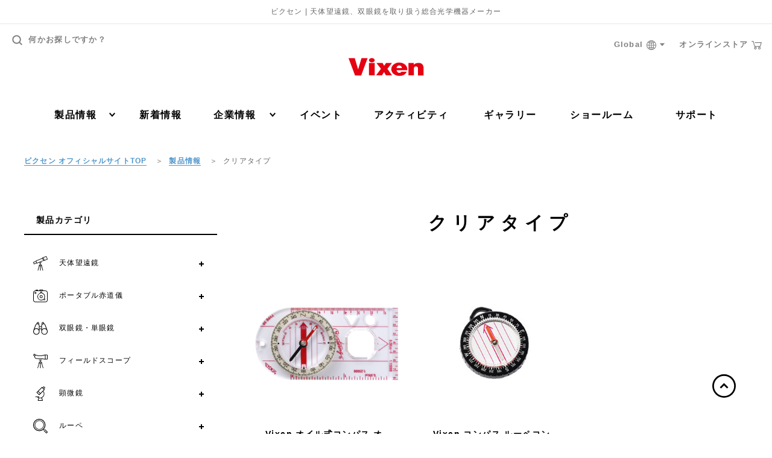

--- FILE ---
content_type: text/html; charset=UTF-8
request_url: https://www.vixen.co.jp/product/cnp10108/
body_size: 142878
content:


<!DOCTYPE html>
<html lang="ja">
  <head>
    <!-- Google Tag Manager -->
    <script>(function(w,d,s,l,i){w[l]=w[l]||[];w[l].push({'gtm.start':
    new Date().getTime(),event:'gtm.js'});var f=d.getElementsByTagName(s)[0],
    j=d.createElement(s),dl=l!='dataLayer'?'&l='+l:'';j.async=true;j.src=
    'https://www.googletagmanager.com/gtm.js?id='+i+dl;f.parentNode.insertBefore(j,f);
    })(window,document,'script','dataLayer','GTM-KSB4PPR');</script>
    <!-- End Google Tag Manager -->

    <meta charset="UTF-8">
    <title>クリアタイプの製品一覧 | ビクセン Vixen</title>
    <meta name='robots' content='max-image-preview:large' />
<link rel='stylesheet' id='wp-block-library-css' href='https://www.vixen.co.jp/vixen_cms/wp-includes/css/dist/block-library/style.min.css?ver=6.5.7' type='text/css' media='all' />
<style id='classic-theme-styles-inline-css' type='text/css'>
/*! This file is auto-generated */
.wp-block-button__link{color:#fff;background-color:#32373c;border-radius:9999px;box-shadow:none;text-decoration:none;padding:calc(.667em + 2px) calc(1.333em + 2px);font-size:1.125em}.wp-block-file__button{background:#32373c;color:#fff;text-decoration:none}
</style>
<style id='global-styles-inline-css' type='text/css'>
body{--wp--preset--color--black: #000000;--wp--preset--color--cyan-bluish-gray: #abb8c3;--wp--preset--color--white: #ffffff;--wp--preset--color--pale-pink: #f78da7;--wp--preset--color--vivid-red: #cf2e2e;--wp--preset--color--luminous-vivid-orange: #ff6900;--wp--preset--color--luminous-vivid-amber: #fcb900;--wp--preset--color--light-green-cyan: #7bdcb5;--wp--preset--color--vivid-green-cyan: #00d084;--wp--preset--color--pale-cyan-blue: #8ed1fc;--wp--preset--color--vivid-cyan-blue: #0693e3;--wp--preset--color--vivid-purple: #9b51e0;--wp--preset--gradient--vivid-cyan-blue-to-vivid-purple: linear-gradient(135deg,rgba(6,147,227,1) 0%,rgb(155,81,224) 100%);--wp--preset--gradient--light-green-cyan-to-vivid-green-cyan: linear-gradient(135deg,rgb(122,220,180) 0%,rgb(0,208,130) 100%);--wp--preset--gradient--luminous-vivid-amber-to-luminous-vivid-orange: linear-gradient(135deg,rgba(252,185,0,1) 0%,rgba(255,105,0,1) 100%);--wp--preset--gradient--luminous-vivid-orange-to-vivid-red: linear-gradient(135deg,rgba(255,105,0,1) 0%,rgb(207,46,46) 100%);--wp--preset--gradient--very-light-gray-to-cyan-bluish-gray: linear-gradient(135deg,rgb(238,238,238) 0%,rgb(169,184,195) 100%);--wp--preset--gradient--cool-to-warm-spectrum: linear-gradient(135deg,rgb(74,234,220) 0%,rgb(151,120,209) 20%,rgb(207,42,186) 40%,rgb(238,44,130) 60%,rgb(251,105,98) 80%,rgb(254,248,76) 100%);--wp--preset--gradient--blush-light-purple: linear-gradient(135deg,rgb(255,206,236) 0%,rgb(152,150,240) 100%);--wp--preset--gradient--blush-bordeaux: linear-gradient(135deg,rgb(254,205,165) 0%,rgb(254,45,45) 50%,rgb(107,0,62) 100%);--wp--preset--gradient--luminous-dusk: linear-gradient(135deg,rgb(255,203,112) 0%,rgb(199,81,192) 50%,rgb(65,88,208) 100%);--wp--preset--gradient--pale-ocean: linear-gradient(135deg,rgb(255,245,203) 0%,rgb(182,227,212) 50%,rgb(51,167,181) 100%);--wp--preset--gradient--electric-grass: linear-gradient(135deg,rgb(202,248,128) 0%,rgb(113,206,126) 100%);--wp--preset--gradient--midnight: linear-gradient(135deg,rgb(2,3,129) 0%,rgb(40,116,252) 100%);--wp--preset--font-size--small: 13px;--wp--preset--font-size--medium: 20px;--wp--preset--font-size--large: 36px;--wp--preset--font-size--x-large: 42px;--wp--preset--spacing--20: 0.44rem;--wp--preset--spacing--30: 0.67rem;--wp--preset--spacing--40: 1rem;--wp--preset--spacing--50: 1.5rem;--wp--preset--spacing--60: 2.25rem;--wp--preset--spacing--70: 3.38rem;--wp--preset--spacing--80: 5.06rem;--wp--preset--shadow--natural: 6px 6px 9px rgba(0, 0, 0, 0.2);--wp--preset--shadow--deep: 12px 12px 50px rgba(0, 0, 0, 0.4);--wp--preset--shadow--sharp: 6px 6px 0px rgba(0, 0, 0, 0.2);--wp--preset--shadow--outlined: 6px 6px 0px -3px rgba(255, 255, 255, 1), 6px 6px rgba(0, 0, 0, 1);--wp--preset--shadow--crisp: 6px 6px 0px rgba(0, 0, 0, 1);}:where(.is-layout-flex){gap: 0.5em;}:where(.is-layout-grid){gap: 0.5em;}body .is-layout-flex{display: flex;}body .is-layout-flex{flex-wrap: wrap;align-items: center;}body .is-layout-flex > *{margin: 0;}body .is-layout-grid{display: grid;}body .is-layout-grid > *{margin: 0;}:where(.wp-block-columns.is-layout-flex){gap: 2em;}:where(.wp-block-columns.is-layout-grid){gap: 2em;}:where(.wp-block-post-template.is-layout-flex){gap: 1.25em;}:where(.wp-block-post-template.is-layout-grid){gap: 1.25em;}.has-black-color{color: var(--wp--preset--color--black) !important;}.has-cyan-bluish-gray-color{color: var(--wp--preset--color--cyan-bluish-gray) !important;}.has-white-color{color: var(--wp--preset--color--white) !important;}.has-pale-pink-color{color: var(--wp--preset--color--pale-pink) !important;}.has-vivid-red-color{color: var(--wp--preset--color--vivid-red) !important;}.has-luminous-vivid-orange-color{color: var(--wp--preset--color--luminous-vivid-orange) !important;}.has-luminous-vivid-amber-color{color: var(--wp--preset--color--luminous-vivid-amber) !important;}.has-light-green-cyan-color{color: var(--wp--preset--color--light-green-cyan) !important;}.has-vivid-green-cyan-color{color: var(--wp--preset--color--vivid-green-cyan) !important;}.has-pale-cyan-blue-color{color: var(--wp--preset--color--pale-cyan-blue) !important;}.has-vivid-cyan-blue-color{color: var(--wp--preset--color--vivid-cyan-blue) !important;}.has-vivid-purple-color{color: var(--wp--preset--color--vivid-purple) !important;}.has-black-background-color{background-color: var(--wp--preset--color--black) !important;}.has-cyan-bluish-gray-background-color{background-color: var(--wp--preset--color--cyan-bluish-gray) !important;}.has-white-background-color{background-color: var(--wp--preset--color--white) !important;}.has-pale-pink-background-color{background-color: var(--wp--preset--color--pale-pink) !important;}.has-vivid-red-background-color{background-color: var(--wp--preset--color--vivid-red) !important;}.has-luminous-vivid-orange-background-color{background-color: var(--wp--preset--color--luminous-vivid-orange) !important;}.has-luminous-vivid-amber-background-color{background-color: var(--wp--preset--color--luminous-vivid-amber) !important;}.has-light-green-cyan-background-color{background-color: var(--wp--preset--color--light-green-cyan) !important;}.has-vivid-green-cyan-background-color{background-color: var(--wp--preset--color--vivid-green-cyan) !important;}.has-pale-cyan-blue-background-color{background-color: var(--wp--preset--color--pale-cyan-blue) !important;}.has-vivid-cyan-blue-background-color{background-color: var(--wp--preset--color--vivid-cyan-blue) !important;}.has-vivid-purple-background-color{background-color: var(--wp--preset--color--vivid-purple) !important;}.has-black-border-color{border-color: var(--wp--preset--color--black) !important;}.has-cyan-bluish-gray-border-color{border-color: var(--wp--preset--color--cyan-bluish-gray) !important;}.has-white-border-color{border-color: var(--wp--preset--color--white) !important;}.has-pale-pink-border-color{border-color: var(--wp--preset--color--pale-pink) !important;}.has-vivid-red-border-color{border-color: var(--wp--preset--color--vivid-red) !important;}.has-luminous-vivid-orange-border-color{border-color: var(--wp--preset--color--luminous-vivid-orange) !important;}.has-luminous-vivid-amber-border-color{border-color: var(--wp--preset--color--luminous-vivid-amber) !important;}.has-light-green-cyan-border-color{border-color: var(--wp--preset--color--light-green-cyan) !important;}.has-vivid-green-cyan-border-color{border-color: var(--wp--preset--color--vivid-green-cyan) !important;}.has-pale-cyan-blue-border-color{border-color: var(--wp--preset--color--pale-cyan-blue) !important;}.has-vivid-cyan-blue-border-color{border-color: var(--wp--preset--color--vivid-cyan-blue) !important;}.has-vivid-purple-border-color{border-color: var(--wp--preset--color--vivid-purple) !important;}.has-vivid-cyan-blue-to-vivid-purple-gradient-background{background: var(--wp--preset--gradient--vivid-cyan-blue-to-vivid-purple) !important;}.has-light-green-cyan-to-vivid-green-cyan-gradient-background{background: var(--wp--preset--gradient--light-green-cyan-to-vivid-green-cyan) !important;}.has-luminous-vivid-amber-to-luminous-vivid-orange-gradient-background{background: var(--wp--preset--gradient--luminous-vivid-amber-to-luminous-vivid-orange) !important;}.has-luminous-vivid-orange-to-vivid-red-gradient-background{background: var(--wp--preset--gradient--luminous-vivid-orange-to-vivid-red) !important;}.has-very-light-gray-to-cyan-bluish-gray-gradient-background{background: var(--wp--preset--gradient--very-light-gray-to-cyan-bluish-gray) !important;}.has-cool-to-warm-spectrum-gradient-background{background: var(--wp--preset--gradient--cool-to-warm-spectrum) !important;}.has-blush-light-purple-gradient-background{background: var(--wp--preset--gradient--blush-light-purple) !important;}.has-blush-bordeaux-gradient-background{background: var(--wp--preset--gradient--blush-bordeaux) !important;}.has-luminous-dusk-gradient-background{background: var(--wp--preset--gradient--luminous-dusk) !important;}.has-pale-ocean-gradient-background{background: var(--wp--preset--gradient--pale-ocean) !important;}.has-electric-grass-gradient-background{background: var(--wp--preset--gradient--electric-grass) !important;}.has-midnight-gradient-background{background: var(--wp--preset--gradient--midnight) !important;}.has-small-font-size{font-size: var(--wp--preset--font-size--small) !important;}.has-medium-font-size{font-size: var(--wp--preset--font-size--medium) !important;}.has-large-font-size{font-size: var(--wp--preset--font-size--large) !important;}.has-x-large-font-size{font-size: var(--wp--preset--font-size--x-large) !important;}
.wp-block-navigation a:where(:not(.wp-element-button)){color: inherit;}
:where(.wp-block-post-template.is-layout-flex){gap: 1.25em;}:where(.wp-block-post-template.is-layout-grid){gap: 1.25em;}
:where(.wp-block-columns.is-layout-flex){gap: 2em;}:where(.wp-block-columns.is-layout-grid){gap: 2em;}
.wp-block-pullquote{font-size: 1.5em;line-height: 1.6;}
</style>
<link rel='stylesheet' id='wordpress-popular-posts-css-css' href='https://www.vixen.co.jp/vixen_cms/wp-content/plugins/wordpress-popular-posts/assets/css/wpp.css?ver=5.5.1' type='text/css' media='all' />
<link rel='stylesheet' id='lib_css-css' href='https://www.vixen.co.jp/vixen_cms/wp-content/themes/vixen/assets/css/lib.css?timestamp=1602048467&#038;ver=6.5.7' type='text/css' media='all' />
<link rel='stylesheet' id='template_css-css' href='https://www.vixen.co.jp/vixen_cms/wp-content/themes/vixen/assets/css/product_list.css?timestamp=1756712649&#038;ver=6.5.7' type='text/css' media='all' />
<link rel='stylesheet' id='mts_simple_booking_front-css' href='https://www.vixen.co.jp/vixen_cms/wp-content/plugins/mts-simple-booking/css/mtssb-front.css?ver=6.5.7' type='text/css' media='all' />
<script type="application/json" id="wpp-json">
/* <![CDATA[ */
{"sampling_active":0,"sampling_rate":100,"ajax_url":"https:\/\/www.vixen.co.jp\/wp-json\/wordpress-popular-posts\/v1\/popular-posts","api_url":"https:\/\/www.vixen.co.jp\/wp-json\/wordpress-popular-posts","ID":0,"token":"ad9794b249","lang":0,"debug":0}
/* ]]> */
</script>
<script type="text/javascript" src="https://www.vixen.co.jp/vixen_cms/wp-content/plugins/wordpress-popular-posts/assets/js/wpp.min.js?ver=5.5.1" id="wpp-js-js"></script>
<script type="text/javascript">
	window._se_plugin_version = '8.1.9';
</script>
            <style id="wpp-loading-animation-styles">@-webkit-keyframes bgslide{from{background-position-x:0}to{background-position-x:-200%}}@keyframes bgslide{from{background-position-x:0}to{background-position-x:-200%}}.wpp-widget-placeholder,.wpp-widget-block-placeholder{margin:0 auto;width:60px;height:3px;background:#dd3737;background:linear-gradient(90deg,#dd3737 0%,#571313 10%,#dd3737 100%);background-size:200% auto;border-radius:3px;-webkit-animation:bgslide 1s infinite linear;animation:bgslide 1s infinite linear}</style>
            		<style type="text/css" id="wp-custom-css">
			/*-- so-ten-ken 用 --*/
.page-id-66605 h1,.page-id-66960 h1,.page-id-67549 h1 {
	background: url(/lp/so-ten-ken/img/common/STKweb_tittle_home.png) no-repeat top left;
	background-size: 100% auto;
	display:block;
	text-indent:-9999px;
	width:100%;
	height: 120px;
}
.page-id-66605 [data-post-type="page"] .wrapper,
.page-id-66960 [data-post-type="page"] .wrapper,
.page-id-67549 [data-post-type="page"] .wrapper {
	padding-bottom: 0;
}
.page-id-66605 .contents,
.page-id-66960 .contents,
.page-id-67549 .contents {
	background: #bae3f9;
	width: 100% !important;
}
.page-id-66605 .container-cmn-01,
.page-id-66960 .container-cmn-01,
.page-id-67549 .container-cmn-01 {
	margin-bottom:0;
}
/* -- SP -- */
@media screen and (max-width: 428px){
.page-id-66605 h1,.page-id-66960 h1,.page-id-67549 h1 {
	height: 45px;
}			</style>
		
    <meta http-equiv="X-UA-Compatible" content="IE=edge">
    <meta name="viewport" content="width=device-width,initial-scale=1.0,minimum-scale=1.0,user-scalable=yes">
    <meta name="format-detection" content="telephone=no">

    <meta name="robots" content="all">
    <meta name="keywords" content="ビクセン,Vixen,天体望遠鏡,双眼鏡,顕微鏡,単眼鏡,宙ジュエリー">
    <meta name="description" content="株式会社 ビクセン 「クリアタイプの製品一覧」ページです。天体望遠鏡、双眼鏡、単眼鏡、フィールドスコープ、顕微鏡、ルーペ、コンパスなど、様々な光学機器製品のご紹介と選び方、使い方、楽しみ方などをご提案しています。">
    <meta property="og:title" content="クリアタイプの製品一覧 | ビクセン Vixen">
    <meta property="og:description" content="株式会社 ビクセン 「クリアタイプの製品一覧」ページです。天体望遠鏡、双眼鏡、単眼鏡、フィールドスコープ、顕微鏡、ルーペ、コンパスなど、様々な光学機器製品のご紹介と選び方、使い方、楽しみ方などをご提案しています。">
    <meta property="og:type" content="article">
    <meta property="og:image" content="https://www.vixen.co.jp/vixen_cms/wp-content/themes/vixen/assets/images/common/ogimg.jpg">
    <meta property="og:site_name" content="ビクセン Vixen">
    <meta property="og:url" content="https://www.vixen.co.jp/product/42029_2/">
    <meta property="og:locale" content="ja_JP">
    <meta property="twitter:card" content="summary">
    <meta property="twitter:site" content="@vixen_japan">

    <link rel="apple-touch-icon" sizes="180x180" href="https://www.vixen.co.jp/ico/apple-touch-icon.png">
    <link rel="icon" type="image/png" sizes="32x32" href="https://www.vixen.co.jp/ico/favicon-32x32.png">
    <link rel="icon" type="image/png" sizes="16x16" href="https://www.vixen.co.jp/ico/favicon-16x16.png">
    <link rel="manifest" href="https://www.vixen.co.jp/ico/manifest.json">
    <link rel="mask-icon" href="https://www.vixen.co.jp/ico/safari-pinned-tab.svg" color="#e50012">
    <meta name="theme-color" content="#ffffff">

<!-- ラグビーコンテンツ用ここから -->
    <link rel="stylesheet" type="text/css" href="https://www.vixen.co.jp/vixen_cms/wp-content/themes/vixen/css/vixen_SUB.css"/>
<!-- ラグビーコンテンツ用ここまで -->

<script type="application/ld+json">
{
"@context": "http://schema.org",
"@type": "Corporation",
"name": "Vixen(ビクセン)",
"address": {
"@type": "PostalAddress",
"postalCode": "3590021",
"addressRegion": "埼玉県",
"addressLocality": "所沢市",
"streetAddress": "東所沢五丁目17番地3"
},
"telephone": "+81429690222",
"URL": "https://www.vixen.co.jp/"
}
</script>
<script type="application/ld+json">
{
"@context": "http://schema.org",
"@type": "SiteNavigationElement",
"hasPart": [
{"@type": "WebPage","name": "天体望遠鏡",
"url": "https://www.vixen.co.jp/product/tls1/"},
{"@type": "WebPage","name": "ポータブル赤道儀",
"url": "https://www.vixen.co.jp/product/tls2/"},
{"@type": "WebPage","name": "双眼鏡・単眼鏡",
"url": "https://www.vixen.co.jp/product/bnc1/"},
{"@type": "WebPage","name": "フィールドスコープ",
"url": "https://www.vixen.co.jp/product/fsc1/"},
{"@type": "WebPage","name": "顕微鏡",
"url": "https://www.vixen.co.jp/product/mcs1/"},
{"@type": "WebPage","name": "ルーペ",
"url": "https://www.vixen.co.jp/product/lpe1/"},
{"@type": "WebPage","name": "コンパス・高度計",
"url": "https://www.vixen.co.jp/product/cnp1/"},
{"@type": "WebPage","name": "観望グッズ",
"url": "https://www.vixen.co.jp/product/gds1/"},
{"@type": "WebPage","name": "雑貨・その他",
"url": "https://www.vixen.co.jp/product/mcg1/"},
{"@type": "WebPage","name": "カタログ",
"url": "https://www.vixen.co.jp/product/catalog/"},
{"@type": "WebPage","name": "アプリ",
"url": "https://www.vixen.co.jp/app/"},
{"@type": "WebPage","name": "天体望遠鏡の選び方",
"url": "https://www.vixen.co.jp/howto/"},
{"@type": "WebPage","name": "製品比較",
"url": "https://www.vixen.co.jp/spec_compare/"},
{"@type": "WebPage","name": "アップデート情報",
"url": "https://www.vixen.co.jp/update/"},
{"@type": "WebPage","name": "取扱説明書ダウンロード",
"url": "https://www.vixen.co.jp/manual/"},
{"@type": "WebPage","name": "WEBカタログ",
"url": "https://www.vixen.co.jp/catalog/"},
{"@type": "WebPage","name": "So-TEN-Ken WEB版",
"url": "https://www.vixen.co.jp/so-ten-ken/"},
{"@type": "WebPage","name": "新着情報",
"url": "https://www.vixen.co.jp/post/"},
{"@type": "WebPage","name": "イベント",
"url": "https://www.vixen.co.jp/post/category/event/"},
{"@type": "WebPage","name": "その他",
"url": "https://www.vixen.co.jp/post/category/other/"},
{"@type": "WebPage","name": "製品",
"url": "https://www.vixen.co.jp/post/category/product/"},
{"@type": "WebPage","name": "重要なお知らせ",
"url": "https://www.vixen.co.jp/post/category/hot_topic/"},
{"@type": "WebPage","name": "プレスリリース",
"url": "https://www.vixen.co.jp/post/category/pressrelease/"},
{"@type": "WebPage","name": "会社方針",
"url": "https://www.vixen.co.jp/corporate/ci/"},
{"@type": "WebPage","name": "会社概要",
"url": "https://www.vixen.co.jp/corporate/outline/"},
{"@type": "WebPage","name": "沿革",
"url": "https://www.vixen.co.jp/corporate/history/"},
{"@type": "WebPage","name": "社員紹介",
"url": "https://www.vixen.co.jp/corporate/employee-introduction/"},
{"@type": "WebPage","name": "トップメッセージ",
"url": "https://www.vixen.co.jp/corporate/message/"},
{"@type": "WebPage","name": "アクセスマップ",
"url": "https://www.vixen.co.jp/corporate/access/"},
{"@type": "WebPage","name": "販売店一覧",
"url": "https://www.vixen.co.jp/corporate/shop/"},
{"@type": "WebPage","name": "採用情報",
"url": "https://www.vixen.co.jp/corporate/recruit/"},
{"@type": "WebPage","name": "イベント",
"url": "https://www.vixen.co.jp/event/"},
{"@type": "WebPage","name": "イベント開催のお手伝い",
"url": "https://www.vixen.co.jp/event/"},
{"@type": "WebPage","name": "イベントお問い合わせ",
"url": "https://www.vixen.co.jp/event/form/"},
{"@type": "WebPage","name": "アクティビティ",
"url": "https://www.vixen.co.jp/activity/"},
{"@type": "WebPage","name": "ビクセンの取り組み・コミュニティ",
"url": "https://www.vixen.co.jp/activity_category/community/"},
{"@type": "WebPage","name": "メディア協賛",
"url": "https://www.vixen.co.jp/activity_category/media/"},
{"@type": "WebPage","name": "ライフスタイル",
"url": "https://www.vixen.co.jp/activity_category/lifestyle/"},
{"@type": "WebPage","name": "特設ページ",
"url": "https://www.vixen.co.jp/activity_category/special/"},
{"@type": "WebPage","name": "ライブ・コンサート用双眼鏡",
"url": "https://www.vixen.co.jp/activity/221205a/"},
{"@type": "WebPage","name": "天体観測用双眼鏡",
"url": "https://www.vixen.co.jp/binoculars/"},
{"@type": "WebPage","name": "軽量双眼鏡について",
"url": "https://www.vixen.co.jp/activity/230523a-2/"},
{"@type": "WebPage","name": "防水双眼鏡について",
"url": "https://www.vixen.co.jp/activity/230523a-3/"},
{"@type": "WebPage","name": "防振双眼鏡について",
"url": "https://www.vixen.co.jp/activity/230523a-4/"},
{"@type": "WebPage","name": "ズーム双眼鏡について",
"url": "https://www.vixen.co.jp/activity/230523a-5/"},
{"@type": "WebPage","name": "ギャラリー",
"url": "https://www.vixen.co.jp/gallery/"},
{"@type": "WebPage","name": "ショールーム",
"url": "https://www.vixen.co.jp/showroom/"},
{"@type": "WebPage","name": "お問い合わせ窓口",
"url": "https://www.vixen.co.jp/contact/"},
{"@type": "WebPage","name": "修理のご案内",
"url": "https://www.vixen.co.jp/contact/repair/"},
{"@type": "WebPage","name": "ビクセンワンダークラブ トナかい",
"url": "https://www.vixen.co.jp/activity/tonakai/"}
]}</script>

  </head>
  <body class="archive post-type-archive post-type-archive-product" data-post-type="product">
    <!-- Google Tag Manager (noscript) -->
    <noscript><iframe src="https://www.googletagmanager.com/ns.html?id=GTM-KSB4PPR"
    height="0" width="0" style="display:none;visibility:hidden"></iframe></noscript>
    <!-- End Google Tag Manager (noscript) -->

    <div class="wrapper">

      
<header id="header" class="header">

      <p class="header-text">ビクセン | 天体望遠鏡、双眼鏡を取り扱う総合光学機器メーカー</p>
  
  <div class="header-holder">
    <div class="header-in">
      <p class="header-logo">
        <a href="https://www.vixen.co.jp/">
          <svg viewBox="0 0 200 50">
            <title>Vixen</title>
            <use xlink:href="#svg-logo"></use>
          </svg>
        </a>
      </p>

      <div class="btn-header-menu">
        <div class="btn-header-menu-in">
          <span></span>
          <span></span>
          <span></span>
          <span></span>
        </div>
        <p class="btn-header-text">メニュー</p>
      </div><!-- /btn-header-menu-wrap -->

      <div class="btn-search-menu">
        <div class="btn-search-menu-in">
          <span></span>
          <span></span>
          <svg class="btn-search-menu-icon">
            <use xlink:href="#icon-search"></use>
          </svg>
        </div>
        <p class="btn-search-text">検索</p>
      </div><!-- /btn-header-menu-wrap -->

      <nav class="nav-global-wrap">
        <div class="header-utility">
          <a class="header-search">
            <svg class="header-search-icon">
              <use xlink:href="#icon-search"></use>
            </svg>
            何かお探しですか？
          </a><!-- /header-search -->
        </div><!-- /header-utility -->

        <div class="header-small-links">
          <div class="header-foreign-link">
            <a class="header-foreign-head">
              Global
              <svg class="icon-web">
                <use xlink:href="#icon-web"></use>
              </svg>
              <svg class="svg-arrow-down">
                <use xlink:href="#svg-arrow-down"></use>
              </svg>
            </a>
            <div class="header-foreign-dropdown">
              <ul>
                <li><a href="https://www.vixen.co.jp/en/">English</a></li>
                <li><a href="https://www.vixen.co.jp/cn/">中文</a></li>
              </ul>
            </div>
          </div>
          <a href="https://www.vixen-m.co.jp/" class="header-store-link" target="_blank">
            オンラインストア
            <svg class="icon-cart">
              <use xlink:href="#icon-cart"></use>
            </svg>
          </a>
        </div>

        <div class="nav-global-in">
          <ul class="nav-global">
            <li class="only-sp">
              <div class="nav-sub-wrap">
                <a class="ico-arrow">
                  製品カテゴリ
                  <i class="icon-cmn-toggle only-sp">
                    <i class="i1"></i>
                    <i class="i2"></i>
                  </i>
                </a>
                <div class="nav-sub">

                  <ul class="list-sub-nav">
                                          <li class="icon icon-01">
                        <a href="https://www.vixen.co.jp/product/tls1/">天体望遠鏡</a>
                      </li>
                                          <li class="icon icon-02">
                        <a href="https://www.vixen.co.jp/product/tls2/">ポータブル赤道儀</a>
                      </li>
                                          <li class="icon icon-03">
                        <a href="https://www.vixen.co.jp/product/bnc1/">双眼鏡・単眼鏡</a>
                      </li>
                                          <li class="icon icon-04">
                        <a href="https://www.vixen.co.jp/product/fsc1/">フィールドスコープ</a>
                      </li>
                                          <li class="icon icon-05">
                        <a href="https://www.vixen.co.jp/product/mcs1/">顕微鏡</a>
                      </li>
                                          <li class="icon icon-06">
                        <a href="https://www.vixen.co.jp/product/lpe1/">ルーペ</a>
                      </li>
                                          <li class="icon icon-07">
                        <a href="https://www.vixen.co.jp/product/cnp1/">コンパス・高度計</a>
                      </li>
                                          <li class="icon icon-08">
                        <a href="https://www.vixen.co.jp/product/gds1/">観望グッズ</a>
                      </li>
                                          <li class="icon icon-09">
                        <a href="https://www.vixen.co.jp/product/mcg1/">雑貨・その他</a>
                      </li>
                                          <li class="icon icon-10">
                        <a href="https://www.vixen.co.jp/product/zw_/">Seestar</a>
                      </li>
                                        <li class="icon icon-10"><a href="https://www.vixen.co.jp/app/">アプリ</a></li>
                  </ul><!-- /box-nav-sub-01 --><!-- /box-inner -->

                </div><!-- /nav-sub -->
              </div><!-- /nav-sub-wrap -->
            </li>

            <li class="only-sp">
            
              <div class="nav-sub-wrap">
                <a class="ico-arrow">
                  ブランド別
                  <i class="icon-cmn-toggle only-sp">
                    <i class="i1"></i>
                    <i class="i2"></i>
                  </i>
                </a>
                <div class="nav-sub">
                  <ul class="list-sub-nav">
                    <li class="icon nav-sub-sub-wrap">
                        <a class="ico-arrow">
                          Vixen
                          <i class="icon-cmn-toggle only-sp">
                            <i class="i1"></i>
                            <i class="i2"></i>
                          </i>
                        </a>
                        <div class="nav-sub-sub">
                          <ul class="list-sub-nav">
                                                                                                                                                      <li class="icon">
                                  <a href="https://www.vixen.co.jp/product/vx_tls1/">
                                  <svg class="icon-01">
                                    <title>天体望遠鏡</title>
                                    <use xlink:href="#icon-tls1"></use>
                                  </svg>
                                  <span>天体望遠鏡</span>
                                  </a>
                                </li>
                                                                <li class="icon">
                                  <a href="https://www.vixen.co.jp/product/vx_tls2/">
                                  <svg class="icon-01">
                                    <title>ポータブル赤道儀</title>
                                    <use xlink:href="#icon-tls2"></use>
                                  </svg>
                                  <span>ポータブル赤道儀</span>
                                  </a>
                                </li>
                                                                <li class="icon">
                                  <a href="https://www.vixen.co.jp/product/vx_bnc1/">
                                  <svg class="icon-01">
                                    <title>双眼鏡・単眼鏡</title>
                                    <use xlink:href="#icon-bnc1"></use>
                                  </svg>
                                  <span>双眼鏡・単眼鏡</span>
                                  </a>
                                </li>
                                                                <li class="icon">
                                  <a href="https://www.vixen.co.jp/product/vx_fsc1/">
                                  <svg class="icon-01">
                                    <title>フィールドスコープ</title>
                                    <use xlink:href="#icon-fsc1"></use>
                                  </svg>
                                  <span>フィールドスコープ</span>
                                  </a>
                                </li>
                                                                <li class="icon">
                                  <a href="https://www.vixen.co.jp/product/vx_mcs1/">
                                  <svg class="icon-01">
                                    <title>顕微鏡</title>
                                    <use xlink:href="#icon-mcs1"></use>
                                  </svg>
                                  <span>顕微鏡</span>
                                  </a>
                                </li>
                                                                <li class="icon">
                                  <a href="https://www.vixen.co.jp/product/vx_lpe1/">
                                  <svg class="icon-01">
                                    <title>ルーペ</title>
                                    <use xlink:href="#icon-lpe1"></use>
                                  </svg>
                                  <span>ルーペ</span>
                                  </a>
                                </li>
                                                                <li class="icon">
                                  <a href="https://www.vixen.co.jp/product/vx_cnp1/">
                                  <svg class="icon-01">
                                    <title>コンパス・高度計</title>
                                    <use xlink:href="#icon-cnp1"></use>
                                  </svg>
                                  <span>コンパス・高度計</span>
                                  </a>
                                </li>
                                                                <li class="icon">
                                  <a href="https://www.vixen.co.jp/product/vx_gds1/">
                                  <svg class="icon-01">
                                    <title>観望グッズ</title>
                                    <use xlink:href="#icon-gds1"></use>
                                  </svg>
                                  <span>観望グッズ</span>
                                  </a>
                                </li>
                                                                <li class="icon">
                                  <a href="https://www.vixen.co.jp/product/vx_mcg1/">
                                  <svg class="icon-01">
                                    <title>雑貨・その他</title>
                                    <use xlink:href="#icon-mcg1"></use>
                                  </svg>
                                  <span>雑貨・その他</span>
                                  </a>
                                </li>
                                                                                                                    </ul>
                        </div><!-- /nav-sub-sub -->
                      </li>
                    <li class="icon nav-sub-sub-wrap">
                        <a class="ico-arrow">
                          Explore Scientific
                          <i class="icon-cmn-toggle only-sp">
                            <i class="i1"></i>
                            <i class="i2"></i>
                          </i>
                        </a>
                      <div class="nav-sub-sub">
                        <ul class="list-sub-nav">
                                                                                                                                                    <li class="icon">
                                  <a href="https://www.vixen.co.jp/product/es_tls1/">
                                  <svg class="icon-01">
                                    <title>天体望遠鏡</title>
                                    <use xlink:href="#icon-tls1"></use>
                                  </svg>
                                  <span>天体望遠鏡</span>
                                  </a>
                                </li>
                                                                <li class="icon">
                                  <a href="https://www.vixen.co.jp/product/es_tls103/">
                                  <svg class="icon-01">
                                    <title>鏡筒</title>
                                    <use xlink:href="#icon-tls103"></use>
                                  </svg>
                                  <span>鏡筒</span>
                                  </a>
                                </li>
                                                                <li class="icon">
                                  <a href="https://www.vixen.co.jp/product/es_tls104/">
                                  <svg class="icon-01">
                                    <title>オプションパーツ</title>
                                    <use xlink:href="#icon-tls104"></use>
                                  </svg>
                                  <span>オプションパーツ</span>
                                  </a>
                                </li>
                                                                                                                    </ul>
                        </div><!-- /nav-sub-sub -->
                      </li>
                    </ul><!-- /box-nav-sub -->
                </div><!-- /nav-sub -->
              </div><!-- /nav-sub-wrap -->
            </li>
            
            <li class="only-sp">
              <div class="nav-sub-wrap">
                <a class="ico-arrow">
                  その他製品情報
                  <i class="icon-cmn-toggle only-sp">
                    <i class="i1"></i>
                    <i class="i2"></i>
                  </i>
                </a>
                <div class="nav-sub">
                  <ul class="list-sub-nav">
                    <li><a href="https://www.vixen.co.jp/howto/">天体望遠鏡の選び方</a></li>
                    <li><a href="https://www.vixen.co.jp/spec_compare/">製品比較</a></li>
                    <li><a href="https://www.vixen.co.jp/update/">アップデート情報</a></li>
                    <li><a href="https://www.vixen.co.jp/manual/">取扱説明書ダウンロード</a></li>
                    <li><a href="https://www.vixen.co.jp/catalog/">WEBカタログ</a></li>
                    <li><a href="https://www.vixen.co.jp/so-ten-ken/">So-TEN-Ken WEB版</a></li>
                  </ul><!-- /box-nav-sub-01 -->
                </div><!-- /nav-sub -->
              </div><!-- /nav-sub-wrap -->
            </li>

            <li class="only-sp">
              <div class="nav-sub-wrap">
                <a class="ico-arrow">
                用途・機能別おすすめ双眼鏡
                <i class="icon-cmn-toggle only-sp">
                  <i class="i1"></i>
                  <i class="i2"></i>
                </i>
                </a>
                <div class="nav-sub">
                <ul class="list-sub-nav">
                  <li><a href="https://www.vixen.co.jp/activity/221205a/">ライブ・コンサート用双眼鏡</a></li>
                  <li><a href="https://www.vixen.co.jp/binoculars/">天体観測用双眼鏡</a></li>
                  <li><a href="https://www.vixen.co.jp/activity/230523a-2/">軽量双眼鏡について</a></li>
                  <li><a href="https://www.vixen.co.jp/activity/230523a-3/">防水双眼鏡について</a></li>
                  <li><a href="https://www.vixen.co.jp/activity/230523a-4/">防振双眼鏡について</a></li>
                  <li><a href="https://www.vixen.co.jp/activity/230523a-5/">ズーム双眼鏡について</a></li>
                </ul><!-- /box-nav-sub-01 -->
                </div><!-- /nav-sub -->
              </div><!-- /nav-sub-wrap -->
            </li>

            <li class="nav01 only-pc">
              <div class="nav-sub-wrap">
                <a class="ico-arrow">
                  製品情報
                  <span class="arrow">
                    <svg class="svg-arrow-up">
                      <use xlink:href="#svg-arrow-up"></use>
                    </svg>
                    <svg class="svg-arrow-down">
                      <use xlink:href="#svg-arrow-down"></use>
                    </svg>
                  </span>
                </a>
                <div class="nav-sub">
                  <div class="box-inner">
                    <div class="box-product">
                    <p class="title-01">製品カテゴリ</p>
                      <ul class="list-sub-nav col-04">
                                                  <li class="icon">
                            <a href="https://www.vixen.co.jp/product/tls1/">
                              <svg class="icon-01">
                                <title>天体望遠鏡</title>
                                <use xlink:href="#icon-tls1"></use>
                              </svg>
                              <span>天体望遠鏡</span>
                            </a>
                          </li>
                                                  <li class="icon">
                            <a href="https://www.vixen.co.jp/product/tls2/">
                              <svg class="icon-01">
                                <title>ポータブル赤道儀</title>
                                <use xlink:href="#icon-tls2"></use>
                              </svg>
                              <span>ポータブル赤道儀</span>
                            </a>
                          </li>
                                                  <li class="icon">
                            <a href="https://www.vixen.co.jp/product/bnc1/">
                              <svg class="icon-01">
                                <title>双眼鏡・単眼鏡</title>
                                <use xlink:href="#icon-bnc1"></use>
                              </svg>
                              <span>双眼鏡・単眼鏡</span>
                            </a>
                          </li>
                                                  <li class="icon">
                            <a href="https://www.vixen.co.jp/product/fsc1/">
                              <svg class="icon-01">
                                <title>フィールドスコープ</title>
                                <use xlink:href="#icon-fsc1"></use>
                              </svg>
                              <span>フィールドスコープ</span>
                            </a>
                          </li>
                                                  <li class="icon">
                            <a href="https://www.vixen.co.jp/product/mcs1/">
                              <svg class="icon-01">
                                <title>顕微鏡</title>
                                <use xlink:href="#icon-mcs1"></use>
                              </svg>
                              <span>顕微鏡</span>
                            </a>
                          </li>
                                                  <li class="icon">
                            <a href="https://www.vixen.co.jp/product/lpe1/">
                              <svg class="icon-01">
                                <title>ルーペ</title>
                                <use xlink:href="#icon-lpe1"></use>
                              </svg>
                              <span>ルーペ</span>
                            </a>
                          </li>
                                                  <li class="icon">
                            <a href="https://www.vixen.co.jp/product/cnp1/">
                              <svg class="icon-01">
                                <title>コンパス・高度計</title>
                                <use xlink:href="#icon-cnp1"></use>
                              </svg>
                              <span>コンパス・高度計</span>
                            </a>
                          </li>
                                                  <li class="icon">
                            <a href="https://www.vixen.co.jp/product/gds1/">
                              <svg class="icon-01">
                                <title>観望グッズ</title>
                                <use xlink:href="#icon-gds1"></use>
                              </svg>
                              <span>観望グッズ</span>
                            </a>
                          </li>
                                                  <li class="icon">
                            <a href="https://www.vixen.co.jp/product/mcg1/">
                              <svg class="icon-01">
                                <title>雑貨・その他</title>
                                <use xlink:href="#icon-mcg1"></use>
                              </svg>
                              <span>雑貨・その他</span>
                            </a>
                          </li>
                                                  <li class="icon">
                            <a href="https://www.vixen.co.jp/product/zw_/">
                              <svg class="icon-01">
                                <title>Seestar</title>
                                <use xlink:href="#icon-zw_"></use>
                              </svg>
                              <span>Seestar</span>
                            </a>
                          </li>
                                                <li class="icon">
                          <a href="https://www.vixen.co.jp/app/">
                            <svg class="icon-01">
                              <title>アプリ</title>
                              <use xlink:href="#icon-apps"></use>
                            </svg>
                            <span>アプリ</span>
                          </a>
                        </li>
                      </ul>
                      <div class="box-product-inner">
                        <p class="title-01" style="width: 100%;">ブランド別</p>
                        <div class="box-nav-sub-01">
                          <p class="title-01 sub"><a href="/product/vx_/">Vixen</a></p>
                          <ul class="list-sub-nav col-02">
                                                                                                                                              <li class="icon">
                                <a href="https://www.vixen.co.jp/product/vx_tls1/">
                                  <svg class="icon-01">
                                    <title>天体望遠鏡</title>
                                    <use xlink:href="#icon-tls1"></use>
                                  </svg>
                                  <span>天体望遠鏡</span>
                                </a>
                              </li>
                                                            <li class="icon">
                                <a href="https://www.vixen.co.jp/product/vx_tls2/">
                                  <svg class="icon-01">
                                    <title>ポータブル赤道儀</title>
                                    <use xlink:href="#icon-tls2"></use>
                                  </svg>
                                  <span>ポータブル赤道儀</span>
                                </a>
                              </li>
                                                            <li class="icon">
                                <a href="https://www.vixen.co.jp/product/vx_bnc1/">
                                  <svg class="icon-01">
                                    <title>双眼鏡・単眼鏡</title>
                                    <use xlink:href="#icon-bnc1"></use>
                                  </svg>
                                  <span>双眼鏡・単眼鏡</span>
                                </a>
                              </li>
                                                            <li class="icon">
                                <a href="https://www.vixen.co.jp/product/vx_fsc1/">
                                  <svg class="icon-01">
                                    <title>フィールドスコープ</title>
                                    <use xlink:href="#icon-fsc1"></use>
                                  </svg>
                                  <span>フィールドスコープ</span>
                                </a>
                              </li>
                                                            <li class="icon">
                                <a href="https://www.vixen.co.jp/product/vx_mcs1/">
                                  <svg class="icon-01">
                                    <title>顕微鏡</title>
                                    <use xlink:href="#icon-mcs1"></use>
                                  </svg>
                                  <span>顕微鏡</span>
                                </a>
                              </li>
                                                            <li class="icon">
                                <a href="https://www.vixen.co.jp/product/vx_lpe1/">
                                  <svg class="icon-01">
                                    <title>ルーペ</title>
                                    <use xlink:href="#icon-lpe1"></use>
                                  </svg>
                                  <span>ルーペ</span>
                                </a>
                              </li>
                                                            <li class="icon">
                                <a href="https://www.vixen.co.jp/product/vx_cnp1/">
                                  <svg class="icon-01">
                                    <title>コンパス・高度計</title>
                                    <use xlink:href="#icon-cnp1"></use>
                                  </svg>
                                  <span>コンパス・高度計</span>
                                </a>
                              </li>
                                                            <li class="icon">
                                <a href="https://www.vixen.co.jp/product/vx_gds1/">
                                  <svg class="icon-01">
                                    <title>観望グッズ</title>
                                    <use xlink:href="#icon-gds1"></use>
                                  </svg>
                                  <span>観望グッズ</span>
                                </a>
                              </li>
                                                            <li class="icon">
                                <a href="https://www.vixen.co.jp/product/vx_mcg1/">
                                  <svg class="icon-01">
                                    <title>雑貨・その他</title>
                                    <use xlink:href="#icon-mcg1"></use>
                                  </svg>
                                  <span>雑貨・その他</span>
                                </a>
                              </li>
                                                                                                                </ul>
                        </div><!-- /box-nav-sub-01 -->
                        <div class="box-nav-sub-01">
                          <p class="title-01 sub"><a href="/product/es_/">Explore Scientific</a></p>
                          <ul class="list-sub-nav">
                                                                                                                                                <li class="icon">
                              <a href="https://www.vixen.co.jp/product/es_tls1/">
                                <svg class="icon-01">
                                  <title>天体望遠鏡</title>
                                  <use xlink:href="#icon-tls1"></use>
                                </svg>
                                <span>天体望遠鏡</span>
                              </a>
                              </li>
                                                            <li class="icon">
                              <a href="https://www.vixen.co.jp/product/es_tls103/">
                                <svg class="icon-01">
                                  <title>鏡筒</title>
                                  <use xlink:href="#icon-tls103"></use>
                                </svg>
                                <span>鏡筒</span>
                              </a>
                              </li>
                                                            <li class="icon">
                              <a href="https://www.vixen.co.jp/product/es_tls104/">
                                <svg class="icon-01">
                                  <title>オプションパーツ</title>
                                  <use xlink:href="#icon-tls104"></use>
                                </svg>
                                <span>オプションパーツ</span>
                              </a>
                              </li>
                              
                                                                                  </ul>
                        </div><!-- /box-nav-sub-01 -->
                      </div>
                    </div>

                    <div class="box-nav-sub-02">
                      <p class="title-01">その他製品情報</p>
                      <ul class="list-sub-nav">
                        <li><a href="https://www.vixen.co.jp/howto/">天体望遠鏡の選び方</a></li>
                        <li><a href="https://www.vixen.co.jp/spec_compare/">製品比較</a></li>
                        <li><a href="https://www.vixen.co.jp/update/">アップデート情報</a></li>
                        <li><a href="https://www.vixen.co.jp/manual/">取扱説明書ダウンロード</a></li>
                        <li><a href="https://www.vixen.co.jp/catalog/">WEBカタログ</a></li>
                        <li><a href="https://www.vixen.co.jp/so-ten-ken/">So-TEN-Ken WEB版</a></li>
                      </ul>

                      <p class="title-01 box-nav-sub-02-ttl-ptop">用途・機能別おすすめ双眼鏡</p>
                      <ul class="list-sub-nav">
                        <li><a href="https://www.vixen.co.jp/activity/221205a/">ライブ・コンサート用双眼鏡</a></li>
                        <li><a href="https://www.vixen.co.jp/binoculars/">天体観測用双眼鏡</a></li>
                        <li><a href="https://www.vixen.co.jp/activity/230523a-2/">軽量双眼鏡について</a></li>
                        <li><a href="https://www.vixen.co.jp/activity/230523a-3/">防水双眼鏡について</a></li>
                        <li><a href="https://www.vixen.co.jp/activity/230523a-4/">防振双眼鏡について</a></li>
                        <li><a href="https://www.vixen.co.jp/activity/230523a-5/">ズーム双眼鏡について</a></li>
                      </ul>
                    </div><!-- /box-nav-sub-02 -->
                  </div><!-- /box-inner -->
                </div><!-- /nav-sub -->
              </div><!-- /nav-sub-wrap -->
            </li>

            <li class="nav02"><a href="https://www.vixen.co.jp/post/">新着情報</a></li>
            <li class="nav03">
              <div class="nav-sub-wrap">
                <a class="ico-arrow">
                  企業情報
                  <span class="arrow">
                    <svg class="svg-arrow-up">
                      <use xlink:href="#svg-arrow-up"></use>
                    </svg>
                    <svg class="svg-arrow-down">
                      <use xlink:href="#svg-arrow-down"></use>
                    </svg>
                  </span>
                  <i class="icon-cmn-toggle only-sp">
                    <i class="i1"></i>
                    <i class="i2"></i>
                  </i>
                </a>
                <div class="nav-sub">
                  <div class="box-inner">
                    <ul class="list-sub-nav col-05">
                      <li><a href="https://www.vixen.co.jp/corporate/ci/">会社方針</a></li>
                      <li><a href="https://www.vixen.co.jp/corporate/outline/">会社概要</a></li>
                      <li><a href="https://www.vixen.co.jp/corporate/message/">トップメッセージ</a></li>
                      <li><a href="https://www.vixen.co.jp/corporate/history/">沿革</a></li>
                      <li><a href="https://www.vixen.co.jp/corporate/employee-introduction/">社員紹介</a></li>
                      <li><a href="https://www.vixen.co.jp/corporate/recruit/">採用情報</a></li>
                      <li><a href="https://www.vixen.co.jp/corporate/shop/">販売店一覧</a></li>
                      <li><a href="https://www.vixen.co.jp/corporate/access/">アクセスマップ</a></li>
                    </ul><!-- /box-nav-sub-01 --><!-- /box-inner -->
                  </div><!-- /box-inner -->
                </div><!-- /nav-sub -->
              </div><!-- /nav-sub-wrap -->
            </li>
            <li class="nav04"><a href="https://www.vixen.co.jp/event/">イベント</a></li>
            <li class="nav05"><a href="https://www.vixen.co.jp/activity/">アクティビティ</a></li>
            <li class="nav06"><a href="https://www.vixen.co.jp/gallery/">ギャラリー</a></li>
            <li class="nav07"><a href="https://www.vixen.co.jp/showroom/">ショールーム</a></li>
            <li class="nav08"><a href="https://www.vixen.co.jp/support/">サポート</a></li>
            <li class="btn-store only-sp">
              <a href="https://www.vixen-m.co.jp/">
                <span>オンラインストア</span>
                <svg class="icon-cart">
                  <use xlink:href="#icon-cart"></use>
                </svg>
              </a>
            </li>
            <li class="btn-foreign only-sp">
              <a href="https://www.vixen.co.jp/en/">English</a>
              <a href="https://www.vixen.co.jp/cn/">中文</a>
            </li>
          </ul>
          <p class="btn-menu-close only-sp"><span>メニューを閉じる</span></p>
        </div><!-- /nav-global-in -->
      </nav><!-- /nav-global-wrap -->
    </div><!-- /header-in -->
  </div><!-- /header-holder -->
</header>
<div class="overlay-search">
  <a class="search-close only-pc">閉じる</a>
  <div class="search-content">
    <div class="search-keyword">
      <p class="ttl-cmn-01">
        <span>製品を探す</span>
      </p>
      <form method="get" class="search-form" action="/">
        <input name="s" value="" type="text" placeholder="キーワードを入力してください" class="search-input">
        <button type="submit" value="" class="search-submit">
          <svg class="search-search-icon">
            <use xlink:href="#icon-search"></use>
          </svg>
        </button>
      </form>
    </div>
    <div class="search-contact">
      <p class="ttl-cmn-01">
        <span>お困りですか？</span>
      </p>
      <p class="search-contact-description">
        製品に関する技術的なご質問や修理の事前相談、<br class="only-sp">イベントに関するご質問、星空相談など、<br>
        下記よりお気軽にお問い合わせください。
      </p>
      <div class="search-contact-btn">
        <a href="https://www.vixen.co.jp/contact/" class="btn-search-01">お問い合わせ窓口</a>
      </div>
    </div>
  </div>
  <p class="search-close only-sp">
    <span>メニューを閉じる</span>
  </p>
</div>
<script type="application/ld+json">
{
"@context" : "http://schema.org",
"@type" : "WebSite",
"name" : "Vixen(ビクセン)",
"url" : "https://www.vixen.co.jp/"
}
</script>
<nav class="nav-breadcrumb">  <ul><li><a href="https://www.vixen.co.jp">ビクセン オフィシャルサイトTOP</a></li><li><a href="https://www.vixen.co.jp/product/">製品情報</a></li><li>クリアタイプ</li></ul></nav><!-- /nav-breadcrumb --><div class="contents">  
    <div class="contents-main">    
<div class="sec-new01">

  <div class="container-cmn-01">
  <h1 class="ttl-cmn-03">クリアタイプ</h1>
  </div>

  
  
    <ul class="itemList">

                    
              <li class="itemList_node ">
          <div class="itemList_itemImg">
            <a href="https://www.vixen.co.jp/product/42029_2/" class="itemList_parentItemLink">
              <img src="https://www.vixen.co.jp/vixen_cms/wp-content/uploads/product/itemimage/42029_2/42029_2.jpg" alt="Vixen オイル式コンパス オリエンテーリングコンパスII">            </a>
          </div>
          <div class="itemList_itemInfo">
            <a href="https://www.vixen.co.jp/product/42029_2/" class="itemList_parentItemLink">
              <p class="itemList_itemName">Vixen オイル式コンパス オリエンテーリングコンパスII</p>
              <p class="itemList_itemLead">透明なボディ底面、地図上に置いて方向や距離を確認する際に</p>
            </a>
          </div>
        </li>
              <li class="itemList_node ">
          <div class="itemList_itemImg">
            <a href="https://www.vixen.co.jp/product/42025_4/" class="itemList_parentItemLink">
              <img src="https://www.vixen.co.jp/vixen_cms/wp-content/uploads/product/itemimage/42025_4/42025_4.jpg" alt="Vixen コンパス ルーペコンパス">            </a>
          </div>
          <div class="itemList_itemInfo">
            <a href="https://www.vixen.co.jp/product/42025_4/" class="itemList_parentItemLink">
              <p class="itemList_itemName">Vixen コンパス ルーペコンパス</p>
              <p class="itemList_itemLead">ハイキングや登山に最適なコンパス</p>
            </a>
          </div>
        </li>
      
    </ul>

  
  
</div><!-- /sec-new01 -->
  </div><!-- /contents-main -->  
<div class="contents-sub">

  <div class="sidebarLinkBlock">
  <dt class="sidebarLinkBlock_head">製品カテゴリ</dt>

      
    <div class="sidebarLinkBlock_parentNode">
      <span class="sidebarLinkBlock_label-span hasIcon" data-toggle="header" data-toggle-cond="close">
        <span class="sidebarLinkBlock_icon">
          <svg class="icon-01">
            <title>天体望遠鏡</title>
            <use xlink:href="#icon-tls1"></use>
          </svg>
        </span>
        天体望遠鏡        <i class="icon-cmn-toggle">
          <i class="i1"></i>
          <i class="i2"></i>
        </i>
      </span>

      
        <ul class="sidebarLinkBlock_list" data-toggle="container">

                    <li class="sidebarLinkBlock_childNode">
            <a href="https://www.vixen.co.jp/product/tls1/" class="sidebarLinkBlock_label-link">
              天体望遠鏡すべて            </a>
          </li>
                      
            <li class="sidebarLinkBlock_childNode">
              <a href="https://www.vixen.co.jp/product/tls101/" class="sidebarLinkBlock_label-link">
                経緯台              </a>
            </li>
                      
            <li class="sidebarLinkBlock_childNode">
              <a href="https://www.vixen.co.jp/product/tls102/" class="sidebarLinkBlock_label-link">
                赤道儀              </a>
            </li>
                      
            <li class="sidebarLinkBlock_childNode">
              <a href="https://www.vixen.co.jp/product/tls103/" class="sidebarLinkBlock_label-link">
                鏡筒              </a>
            </li>
                      
            <li class="sidebarLinkBlock_childNode">
              <a href="https://www.vixen.co.jp/product/tls104/" class="sidebarLinkBlock_label-link">
                オプションパーツ              </a>
            </li>
          
                      <li class="sidebarLinkBlock_childNode">
              <a href="https://www.vixen.co.jp/update/" class="sidebarLinkBlock_label-link">
                アップデート情報
              </a>
            </li>
          
                    <li class="sidebarLinkBlock_childNode">
            <a href="https://www.vixen.co.jp/product/tls1/?end_of_production=finished" class="sidebarLinkBlock_label-link">
              生産終了品
            </a>
          </li>

                    <li class="sidebarLinkBlock_childNode">
            <a href="https://www.vixen.co.jp/product/tls1/?end_of_production=out_of_stock" class="sidebarLinkBlock_label-link">
              在庫払底品
            </a>
          </li>

        </ul>

      
    </div>

      
    <div class="sidebarLinkBlock_parentNode">
      <span class="sidebarLinkBlock_label-span hasIcon" data-toggle="header" data-toggle-cond="close">
        <span class="sidebarLinkBlock_icon">
          <svg class="icon-01">
            <title>ポータブル赤道儀</title>
            <use xlink:href="#icon-tls2"></use>
          </svg>
        </span>
        ポータブル赤道儀        <i class="icon-cmn-toggle">
          <i class="i1"></i>
          <i class="i2"></i>
        </i>
      </span>

      
        <ul class="sidebarLinkBlock_list" data-toggle="container">

                    <li class="sidebarLinkBlock_childNode">
            <a href="https://www.vixen.co.jp/product/tls2/" class="sidebarLinkBlock_label-link">
              ポータブル赤道儀すべて            </a>
          </li>
                      
            <li class="sidebarLinkBlock_childNode">
              <a href="https://www.vixen.co.jp/product/tls202/" class="sidebarLinkBlock_label-link">
                AP              </a>
            </li>
                      
            <li class="sidebarLinkBlock_childNode">
              <a href="https://www.vixen.co.jp/product/tls203/" class="sidebarLinkBlock_label-link">
                ポラリエU              </a>
            </li>
                      
            <li class="sidebarLinkBlock_childNode">
              <a href="https://www.vixen.co.jp/product/tls201/" class="sidebarLinkBlock_label-link">
                ポラリエ              </a>
            </li>
          
          
                    <li class="sidebarLinkBlock_childNode">
            <a href="https://www.vixen.co.jp/product/tls2/?end_of_production=finished" class="sidebarLinkBlock_label-link">
              生産終了品
            </a>
          </li>

                    <li class="sidebarLinkBlock_childNode">
            <a href="https://www.vixen.co.jp/product/tls2/?end_of_production=out_of_stock" class="sidebarLinkBlock_label-link">
              在庫払底品
            </a>
          </li>

        </ul>

      
    </div>

      
    <div class="sidebarLinkBlock_parentNode">
      <span class="sidebarLinkBlock_label-span hasIcon" data-toggle="header" data-toggle-cond="close">
        <span class="sidebarLinkBlock_icon">
          <svg class="icon-01">
            <title>双眼鏡・単眼鏡</title>
            <use xlink:href="#icon-bnc1"></use>
          </svg>
        </span>
        双眼鏡・単眼鏡        <i class="icon-cmn-toggle">
          <i class="i1"></i>
          <i class="i2"></i>
        </i>
      </span>

      
        <ul class="sidebarLinkBlock_list" data-toggle="container">

                    <li class="sidebarLinkBlock_childNode">
            <a href="https://www.vixen.co.jp/product/bnc1/" class="sidebarLinkBlock_label-link">
              双眼鏡・単眼鏡すべて            </a>
          </li>
                      
            <li class="sidebarLinkBlock_childNode">
              <a href="https://www.vixen.co.jp/product/bnc101/" class="sidebarLinkBlock_label-link">
                双眼鏡              </a>
            </li>
                      
            <li class="sidebarLinkBlock_childNode">
              <a href="https://www.vixen.co.jp/product/bnc102/" class="sidebarLinkBlock_label-link">
                単眼鏡              </a>
            </li>
                      
            <li class="sidebarLinkBlock_childNode">
              <a href="https://www.vixen.co.jp/product/bnc103/" class="sidebarLinkBlock_label-link">
                オプションパーツ              </a>
            </li>
          
          
                    <li class="sidebarLinkBlock_childNode">
            <a href="https://www.vixen.co.jp/product/bnc1/?end_of_production=finished" class="sidebarLinkBlock_label-link">
              生産終了品
            </a>
          </li>

                    <li class="sidebarLinkBlock_childNode">
            <a href="https://www.vixen.co.jp/product/bnc1/?end_of_production=out_of_stock" class="sidebarLinkBlock_label-link">
              在庫払底品
            </a>
          </li>

        </ul>

      
    </div>

      
    <div class="sidebarLinkBlock_parentNode">
      <span class="sidebarLinkBlock_label-span hasIcon" data-toggle="header" data-toggle-cond="close">
        <span class="sidebarLinkBlock_icon">
          <svg class="icon-01">
            <title>フィールドスコープ</title>
            <use xlink:href="#icon-fsc1"></use>
          </svg>
        </span>
        フィールドスコープ        <i class="icon-cmn-toggle">
          <i class="i1"></i>
          <i class="i2"></i>
        </i>
      </span>

      
        <ul class="sidebarLinkBlock_list" data-toggle="container">

                    <li class="sidebarLinkBlock_childNode">
            <a href="https://www.vixen.co.jp/product/fsc1/" class="sidebarLinkBlock_label-link">
              フィールドスコープすべて            </a>
          </li>
                      
            <li class="sidebarLinkBlock_childNode">
              <a href="https://www.vixen.co.jp/product/fsc101/" class="sidebarLinkBlock_label-link">
                鏡筒              </a>
            </li>
                      
            <li class="sidebarLinkBlock_childNode">
              <a href="https://www.vixen.co.jp/product/fsc102/" class="sidebarLinkBlock_label-link">
                オプションパーツ              </a>
            </li>
          
          
                    <li class="sidebarLinkBlock_childNode">
            <a href="https://www.vixen.co.jp/product/fsc1/?end_of_production=finished" class="sidebarLinkBlock_label-link">
              生産終了品
            </a>
          </li>

                    <li class="sidebarLinkBlock_childNode">
            <a href="https://www.vixen.co.jp/product/fsc1/?end_of_production=out_of_stock" class="sidebarLinkBlock_label-link">
              在庫払底品
            </a>
          </li>

        </ul>

      
    </div>

      
    <div class="sidebarLinkBlock_parentNode">
      <span class="sidebarLinkBlock_label-span hasIcon" data-toggle="header" data-toggle-cond="close">
        <span class="sidebarLinkBlock_icon">
          <svg class="icon-01">
            <title>顕微鏡</title>
            <use xlink:href="#icon-mcs1"></use>
          </svg>
        </span>
        顕微鏡        <i class="icon-cmn-toggle">
          <i class="i1"></i>
          <i class="i2"></i>
        </i>
      </span>

      
        <ul class="sidebarLinkBlock_list" data-toggle="container">

                    <li class="sidebarLinkBlock_childNode">
            <a href="https://www.vixen.co.jp/product/mcs1/" class="sidebarLinkBlock_label-link">
              顕微鏡すべて            </a>
          </li>
                      
            <li class="sidebarLinkBlock_childNode">
              <a href="https://www.vixen.co.jp/product/mcs101/" class="sidebarLinkBlock_label-link">
                生物顕微鏡              </a>
            </li>
                      
            <li class="sidebarLinkBlock_childNode">
              <a href="https://www.vixen.co.jp/product/mcs102/" class="sidebarLinkBlock_label-link">
                双眼実体顕微鏡              </a>
            </li>
                      
            <li class="sidebarLinkBlock_childNode">
              <a href="https://www.vixen.co.jp/product/mcs103/" class="sidebarLinkBlock_label-link">
                オプションパーツ              </a>
            </li>
          
          
                    <li class="sidebarLinkBlock_childNode">
            <a href="https://www.vixen.co.jp/product/mcs1/?end_of_production=finished" class="sidebarLinkBlock_label-link">
              生産終了品
            </a>
          </li>

                    <li class="sidebarLinkBlock_childNode">
            <a href="https://www.vixen.co.jp/product/mcs1/?end_of_production=out_of_stock" class="sidebarLinkBlock_label-link">
              在庫払底品
            </a>
          </li>

        </ul>

      
    </div>

      
    <div class="sidebarLinkBlock_parentNode">
      <span class="sidebarLinkBlock_label-span hasIcon" data-toggle="header" data-toggle-cond="close">
        <span class="sidebarLinkBlock_icon">
          <svg class="icon-01">
            <title>ルーペ</title>
            <use xlink:href="#icon-lpe1"></use>
          </svg>
        </span>
        ルーペ        <i class="icon-cmn-toggle">
          <i class="i1"></i>
          <i class="i2"></i>
        </i>
      </span>

      
        <ul class="sidebarLinkBlock_list" data-toggle="container">

                    <li class="sidebarLinkBlock_childNode">
            <a href="https://www.vixen.co.jp/product/lpe1/" class="sidebarLinkBlock_label-link">
              ルーペすべて            </a>
          </li>
                      
            <li class="sidebarLinkBlock_childNode">
              <a href="https://www.vixen.co.jp/product/lpe104/" class="sidebarLinkBlock_label-link">
                ステーショナリールーペ              </a>
            </li>
                      
            <li class="sidebarLinkBlock_childNode">
              <a href="https://www.vixen.co.jp/product/lpe108/" class="sidebarLinkBlock_label-link">
                プロフェッショナルルーペ              </a>
            </li>
                      
            <li class="sidebarLinkBlock_childNode">
              <a href="https://www.vixen.co.jp/product/lpe101/" class="sidebarLinkBlock_label-link">
                ポケットルーペ              </a>
            </li>
                      
            <li class="sidebarLinkBlock_childNode">
              <a href="https://www.vixen.co.jp/product/lpe106/" class="sidebarLinkBlock_label-link">
                メガネルーペ・双眼ヘッドルーペ              </a>
            </li>
                      
            <li class="sidebarLinkBlock_childNode">
              <a href="https://www.vixen.co.jp/product/lpe107/" class="sidebarLinkBlock_label-link">
                メタルホルダー              </a>
            </li>
                      
            <li class="sidebarLinkBlock_childNode">
              <a href="https://www.vixen.co.jp/product/lpe103/" class="sidebarLinkBlock_label-link">
                ライト付きルーペ              </a>
            </li>
                      
            <li class="sidebarLinkBlock_childNode">
              <a href="https://www.vixen.co.jp/product/lpe102/" class="sidebarLinkBlock_label-link">
                リーディングルーペ              </a>
            </li>
                      
            <li class="sidebarLinkBlock_childNode">
              <a href="https://www.vixen.co.jp/product/lpe105/" class="sidebarLinkBlock_label-link">
                首かけルーペ・スタンドルーペ              </a>
            </li>
          
          
                    <li class="sidebarLinkBlock_childNode">
            <a href="https://www.vixen.co.jp/product/lpe1/?end_of_production=finished" class="sidebarLinkBlock_label-link">
              生産終了品
            </a>
          </li>

                    <li class="sidebarLinkBlock_childNode">
            <a href="https://www.vixen.co.jp/product/lpe1/?end_of_production=out_of_stock" class="sidebarLinkBlock_label-link">
              在庫払底品
            </a>
          </li>

        </ul>

      
    </div>

      
    <div class="sidebarLinkBlock_parentNode">
      <span class="sidebarLinkBlock_label-span hasIcon selected" data-toggle="header" data-toggle-cond="open">
        <span class="sidebarLinkBlock_icon">
          <svg class="icon-01">
            <title>コンパス・高度計</title>
            <use xlink:href="#icon-cnp1"></use>
          </svg>
        </span>
        コンパス・高度計        <i class="icon-cmn-toggle">
          <i class="i1"></i>
          <i class="i2"></i>
        </i>
      </span>

      
        <ul class="sidebarLinkBlock_list selected" data-toggle="container">

                    <li class="sidebarLinkBlock_childNode">
            <a href="https://www.vixen.co.jp/product/cnp1/" class="sidebarLinkBlock_label-link">
              コンパス・高度計すべて            </a>
          </li>
                      
            <li class="sidebarLinkBlock_childNode">
              <a href="https://www.vixen.co.jp/product/cnp101/" class="sidebarLinkBlock_label-link selected">
                オイル式コンパス              </a>
            </li>
                      
            <li class="sidebarLinkBlock_childNode">
              <a href="https://www.vixen.co.jp/product/cnp102/" class="sidebarLinkBlock_label-link">
                ドライ式コンパス              </a>
            </li>
                      
            <li class="sidebarLinkBlock_childNode">
              <a href="https://www.vixen.co.jp/product/cnp103/" class="sidebarLinkBlock_label-link">
                高度計              </a>
            </li>
          
          
                    <li class="sidebarLinkBlock_childNode">
            <a href="https://www.vixen.co.jp/product/cnp1/?end_of_production=finished" class="sidebarLinkBlock_label-link">
              生産終了品
            </a>
          </li>

                    <li class="sidebarLinkBlock_childNode">
            <a href="https://www.vixen.co.jp/product/cnp1/?end_of_production=out_of_stock" class="sidebarLinkBlock_label-link">
              在庫払底品
            </a>
          </li>

        </ul>

      
    </div>

      
    <div class="sidebarLinkBlock_parentNode">
      <span class="sidebarLinkBlock_label-span hasIcon" data-toggle="header" data-toggle-cond="close">
        <span class="sidebarLinkBlock_icon">
          <svg class="icon-01">
            <title>観望グッズ</title>
            <use xlink:href="#icon-gds1"></use>
          </svg>
        </span>
        観望グッズ        <i class="icon-cmn-toggle">
          <i class="i1"></i>
          <i class="i2"></i>
        </i>
      </span>

      
        <ul class="sidebarLinkBlock_list" data-toggle="container">

                    <li class="sidebarLinkBlock_childNode">
            <a href="https://www.vixen.co.jp/product/gds1/" class="sidebarLinkBlock_label-link">
              観望グッズすべて            </a>
          </li>
                      
            <li class="sidebarLinkBlock_childNode">
              <a href="https://www.vixen.co.jp/product/gds101/" class="sidebarLinkBlock_label-link">
                AHF(アクティブヒートファブリック）              </a>
            </li>
                      
            <li class="sidebarLinkBlock_childNode">
              <a href="https://www.vixen.co.jp/product/gds106/" class="sidebarLinkBlock_label-link">
                アウトドア              </a>
            </li>
                      
            <li class="sidebarLinkBlock_childNode">
              <a href="https://www.vixen.co.jp/product/gds105/" class="sidebarLinkBlock_label-link">
                ガイドブック              </a>
            </li>
                      
            <li class="sidebarLinkBlock_childNode">
              <a href="https://www.vixen.co.jp/product/gds102/" class="sidebarLinkBlock_label-link">
                ライト              </a>
            </li>
                      
            <li class="sidebarLinkBlock_childNode">
              <a href="https://www.vixen.co.jp/product/gds103/" class="sidebarLinkBlock_label-link">
                星座早見盤              </a>
            </li>
          
          
                    <li class="sidebarLinkBlock_childNode">
            <a href="https://www.vixen.co.jp/product/gds1/?end_of_production=finished" class="sidebarLinkBlock_label-link">
              生産終了品
            </a>
          </li>

                    <li class="sidebarLinkBlock_childNode">
            <a href="https://www.vixen.co.jp/product/gds1/?end_of_production=out_of_stock" class="sidebarLinkBlock_label-link">
              在庫払底品
            </a>
          </li>

        </ul>

      
    </div>

      
    <div class="sidebarLinkBlock_parentNode">
      <span class="sidebarLinkBlock_label-span hasIcon" data-toggle="header" data-toggle-cond="close">
        <span class="sidebarLinkBlock_icon">
          <svg class="icon-01">
            <title>雑貨・その他</title>
            <use xlink:href="#icon-mcg1"></use>
          </svg>
        </span>
        雑貨・その他        <i class="icon-cmn-toggle">
          <i class="i1"></i>
          <i class="i2"></i>
        </i>
      </span>

      
        <ul class="sidebarLinkBlock_list" data-toggle="container">

                    <li class="sidebarLinkBlock_childNode">
            <a href="https://www.vixen.co.jp/product/mcg1/" class="sidebarLinkBlock_label-link">
              雑貨・その他すべて            </a>
          </li>
                      
            <li class="sidebarLinkBlock_childNode">
              <a href="https://www.vixen.co.jp/product/mcg102/" class="sidebarLinkBlock_label-link">
                アクセサリー              </a>
            </li>
                      
            <li class="sidebarLinkBlock_childNode">
              <a href="https://www.vixen.co.jp/product/mcg101/" class="sidebarLinkBlock_label-link">
                ステーショナリー              </a>
            </li>
                      
            <li class="sidebarLinkBlock_childNode">
              <a href="https://www.vixen.co.jp/product/mcg103/" class="sidebarLinkBlock_label-link">
                ライフスタイル              </a>
            </li>
          
          
                    <li class="sidebarLinkBlock_childNode">
            <a href="https://www.vixen.co.jp/product/mcg1/?end_of_production=finished" class="sidebarLinkBlock_label-link">
              生産終了品
            </a>
          </li>

                    <li class="sidebarLinkBlock_childNode">
            <a href="https://www.vixen.co.jp/product/mcg1/?end_of_production=out_of_stock" class="sidebarLinkBlock_label-link">
              在庫払底品
            </a>
          </li>

        </ul>

      
    </div>

      
    <div class="sidebarLinkBlock_parentNode">
      <span class="sidebarLinkBlock_label-span hasIcon" data-toggle="header" data-toggle-cond="close">
        <span class="sidebarLinkBlock_icon">
          <svg class="icon-01">
            <title>Seestar</title>
            <use xlink:href="#icon-zw_"></use>
          </svg>
        </span>
        Seestar        <i class="icon-cmn-toggle">
          <i class="i1"></i>
          <i class="i2"></i>
        </i>
      </span>

      
        <ul class="sidebarLinkBlock_list" data-toggle="container">

                    <li class="sidebarLinkBlock_childNode">
            <a href="https://www.vixen.co.jp/product/zw_/" class="sidebarLinkBlock_label-link">
              Seestarすべて            </a>
          </li>
                      
            <li class="sidebarLinkBlock_childNode">
              <a href="https://www.vixen.co.jp/product/zw_tls1/" class="sidebarLinkBlock_label-link">
                天体望遠鏡              </a>
            </li>
          
          
                    <li class="sidebarLinkBlock_childNode">
            <a href="https://www.vixen.co.jp/product/zw_/?end_of_production=finished" class="sidebarLinkBlock_label-link">
              生産終了品
            </a>
          </li>

                    <li class="sidebarLinkBlock_childNode">
            <a href="https://www.vixen.co.jp/product/zw_/?end_of_production=out_of_stock" class="sidebarLinkBlock_label-link">
              在庫払底品
            </a>
          </li>

        </ul>

      
    </div>

  </div><!-- / sidebarLinkBlock -->
<div class="sidebarLinkBlock" style="margin-top: 50px;">
  <dt class="sidebarLinkBlock_head">ブランド別</dt>
        
    <div class="sidebarLinkBlock_parentNode">
      <span class="sidebarLinkBlock_label-span hasIcon" data-toggle="header" data-toggle-cond="close">
        <span class="sidebarLinkBlock_icon">
          <svg class="icon-01">
            <title>Vixen</title>
            <use xlink:href="#icon-vx_"></use>
          </svg>
        </span>
        Vixen        <i class="icon-cmn-toggle">
          <i class="i1"></i>
          <i class="i2"></i>
        </i>
      </span>

      
        <ul class="sidebarLinkBlock_list" data-toggle="container">

                    <li class="sidebarLinkBlock_childNode">
            <a href="https://www.vixen.co.jp/product/vx_/" class="sidebarLinkBlock_label-link">
              Vixenすべて            </a>
          </li>

                                  <li class="sidebarLinkBlock_childNode">
              <a href="https://www.vixen.co.jp/product/vx_tls1/" class="sidebarLinkBlock_label-link">
                天体望遠鏡              </a>
            </li>
                                  <li class="sidebarLinkBlock_childNode">
              <a href="https://www.vixen.co.jp/product/vx_tls2/" class="sidebarLinkBlock_label-link">
                ポータブル赤道儀              </a>
            </li>
                                  <li class="sidebarLinkBlock_childNode">
              <a href="https://www.vixen.co.jp/product/vx_bnc1/" class="sidebarLinkBlock_label-link">
                双眼鏡・単眼鏡              </a>
            </li>
                                  <li class="sidebarLinkBlock_childNode">
              <a href="https://www.vixen.co.jp/product/vx_fsc1/" class="sidebarLinkBlock_label-link">
                フィールドスコープ              </a>
            </li>
                                  <li class="sidebarLinkBlock_childNode">
              <a href="https://www.vixen.co.jp/product/vx_mcs1/" class="sidebarLinkBlock_label-link">
                顕微鏡              </a>
            </li>
                                  <li class="sidebarLinkBlock_childNode">
              <a href="https://www.vixen.co.jp/product/vx_lpe1/" class="sidebarLinkBlock_label-link">
                ルーペ              </a>
            </li>
                                  <li class="sidebarLinkBlock_childNode">
              <a href="https://www.vixen.co.jp/product/vx_cnp1/" class="sidebarLinkBlock_label-link">
                コンパス・高度計              </a>
            </li>
                                  <li class="sidebarLinkBlock_childNode">
              <a href="https://www.vixen.co.jp/product/vx_gds1/" class="sidebarLinkBlock_label-link">
                観望グッズ              </a>
            </li>
                                  <li class="sidebarLinkBlock_childNode">
              <a href="https://www.vixen.co.jp/product/vx_mcg1/" class="sidebarLinkBlock_label-link">
                雑貨・その他              </a>
            </li>
          
        </ul>

      
    </div>
  
        
    <div class="sidebarLinkBlock_parentNode">
      <span class="sidebarLinkBlock_label-span hasIcon" data-toggle="header" data-toggle-cond="close">
        <span class="sidebarLinkBlock_icon">
          <svg class="icon-01">
            <title>Explore Scientific</title>
            <use xlink:href="#icon-es_"></use>
          </svg>
        </span>
        Explore Scientific        <i class="icon-cmn-toggle">
          <i class="i1"></i>
          <i class="i2"></i>
        </i>
      </span>

      
        <ul class="sidebarLinkBlock_list" data-toggle="container">

                    <li class="sidebarLinkBlock_childNode">
            <a href="https://www.vixen.co.jp/product/es_/" class="sidebarLinkBlock_label-link">
              Explore Scientificすべて            </a>
          </li>

                                  <li class="sidebarLinkBlock_childNode">
              <a href="https://www.vixen.co.jp/product/es_tls1/" class="sidebarLinkBlock_label-link">
                天体望遠鏡              </a>
            </li>
                                  <li class="sidebarLinkBlock_childNode">
              <a href="https://www.vixen.co.jp/product/es_tls103/" class="sidebarLinkBlock_label-link">
                鏡筒              </a>
            </li>
                                  <li class="sidebarLinkBlock_childNode">
              <a href="https://www.vixen.co.jp/product/es_tls104/" class="sidebarLinkBlock_label-link">
                オプションパーツ              </a>
            </li>
          
        </ul>

      
    </div>
  
  </div><!-- / sidebarLinkBlock -->
<div class="nav-local only-pc">
  <ul>
    <li>
      <a href="https://www.vixen.co.jp/app/" class="nav01">
        <svg class="icon">
          <use xlink:href="#icon-apps"></use>
        </svg>
        スマホ・タブレット対応アプリ
      </a>
    </li>
    <li>
      <a href="https://www.vixen.co.jp/spec_compare/" class="nav01">
        <svg class="icon">
          <use xlink:href="#icon-spec"></use>
        </svg>
        2つの製品を選んでスペック比較
      </a>
    </li>
    <li>
      <a href="https://www.vixen.co.jp/manual/" class="nav01">
        <svg class="icon">
          <use xlink:href="#icon-manual"></use>
        </svg>
        取扱説明書ダウンロード
      </a>
        </li>
    <li>
      <a href="https://www.vixen.co.jp/catalog/" class="nav01">
        <svg class="icon">
          <use xlink:href="#icon-catalog"></use>
        </svg>
        WEBカタログ・カタログ請求
      </a>
    </li>
  </ul>
</div><!-- /nav-local -->

</div><!-- /contents-sub -->

</div><!-- /contents -->    </div><!-- /wrapper -->

    
<div class="pageTop">
  <a href="#" class="js-scroll"></a>
</div>
<footer id="footer" class="footer">
  <div class="footer-social">
    <div class="footer-social-in">
      <ul>
        <li>VIXEN公式アカウント</li>
        <li>
        <a href="https://www.facebook.com/tonakaifanpage/" class="btn-fb" target="_blank">
          <svg>
            <title>Facebook</title>
            <use xlink:href="#icon-fb"></use>
          </svg>
        </a>
        </li>
        <li>
          <a href="https://www.instagram.com/vixen_japan_official/?ref=badge" class="btn-ig" target="_blank">
            <svg>
              <title>Instagram</title>
              <use xlink:href="#icon-ig"></use>
            </svg>
          </a>
        </li>
        <li>
          <a href="https://x.com/vixen_japan" class="btn-x" target="_blank">
            <svg>
              <title>X</title>
              <use xlink:href="#icon-x"></use>
            </svg>
          </a>
        </li>
        <li>
          <a href="https://www.youtube.com/user/VixenOfficialMovie" class="btn-yt" target="_blank">
            <svg>
              <title>Youtube</title>
              <use xlink:href="#icon-yt"></use>
            </svg>
          </a>
        </li>
      </ul>
    </div>
  </div><!-- /footer-social -->

  <div class="footer-in">

    <div class="footer-links col-01">
      <p class="footer-title">製品カテゴリ</p>
      <ul class="list-link">
                  <li>
            <a href="https://www.vixen.co.jp/product/tls1/">天体望遠鏡</a>
          </li>
                  <li>
            <a href="https://www.vixen.co.jp/product/tls2/">ポータブル赤道儀</a>
          </li>
                  <li>
            <a href="https://www.vixen.co.jp/product/bnc1/">双眼鏡・単眼鏡</a>
          </li>
                  <li>
            <a href="https://www.vixen.co.jp/product/fsc1/">フィールドスコープ</a>
          </li>
                  <li>
            <a href="https://www.vixen.co.jp/product/mcs1/">顕微鏡</a>
          </li>
                  <li>
            <a href="https://www.vixen.co.jp/product/lpe1/">ルーペ</a>
          </li>
                  <li>
            <a href="https://www.vixen.co.jp/product/cnp1/">コンパス・高度計</a>
          </li>
                  <li>
            <a href="https://www.vixen.co.jp/product/gds1/">観望グッズ</a>
          </li>
                  <li>
            <a href="https://www.vixen.co.jp/product/mcg1/">雑貨・その他</a>
          </li>
                  <li>
            <a href="https://www.vixen.co.jp/product/zw_/">Seestar</a>
          </li>
                <li><a href="https://www.vixen.co.jp/app/">アプリ</a></li>
      </ul><!-- /list-link -->
      <p class="footer-title">ブランド別</p>
      <ul class="list-link">
          <li>
            <a href="/product/vx_/">Vixen</a>
          </li>
          <li>
            <a href="/product/es_/">Explore Scientific</a>
          </li>
      </ul><!-- /list-link -->

    </div><!-- /footer-links -->

    <div class="footer-links col-02">
      <p class="footer-title">その他製品情報</p>
      <ul class="list-link">
        <li><a href="https://www.vixen.co.jp/howto/">天体望遠鏡の選び方</a></li>
        <li><a href="https://www.vixen.co.jp/spec_compare/">製品比較</a></li>
        <li><a href="https://www.vixen.co.jp/update/">アップデート情報</a></li>
        <li><a href="https://www.vixen.co.jp/manual/">取扱説明書ダウンロード</a></li>
        <li><a href="https://www.vixen.co.jp/catalog/">WEBカタログ</a></li>
        <li><a href="https://www.vixen.co.jp/so-ten-ken/">So-TEN-Ken WEB版</a></li>
      </ul>
      <p class="footer-title link"><a href="https://www.vixen.co.jp/post/">新着情報</a></p>
      <ul class="list-link">
                  <li><a href="https://www.vixen.co.jp/post/category/event/">イベント</a></li>
                  <li><a href="https://www.vixen.co.jp/post/category/other/">その他</a></li>
                  <li><a href="https://www.vixen.co.jp/post/category/product/">製品</a></li>
                  <li><a href="https://www.vixen.co.jp/post/category/hot_topic/">重要なお知らせ</a></li>
                <li><a href="https://www.vixen.co.jp/post/category/pressrelease/">プレスリリース</a></li>
      </ul>
    </div><!-- /footer-links -->

    <div class="footer-links col-03">
      <p class="footer-title">企業情報</p>
      <ul class="list-link">
        <li><a href="https://www.vixen.co.jp/corporate/ci/">会社方針</a></li>
        <li><a href="https://www.vixen.co.jp/corporate/outline/">会社概要</a></li>
        <li><a href="https://www.vixen.co.jp/corporate/message/">トップメッセージ</a></li>
        <li><a href="https://www.vixen.co.jp/corporate/history/">沿革</a></li>
        <li><a href="https://www.vixen.co.jp/corporate/employee-introduction/">社員紹介</a></li>
        <li><a href="https://www.vixen.co.jp/corporate/recruit/">採用情報</a></li>
        <li><a href="https://www.vixen.co.jp/corporate/shop/">販売店一覧</a></li>
        <li><a href="https://www.vixen.co.jp/corporate/access/">アクセスマップ</a></li>
      </ul>
    </div><!-- /footer-links -->

    <div class="footer-links col-04">
      <div class="only-pc">
        <p class="footer-title link"><a href="https://www.vixen.co.jp/event/">イベント</a></p>
        <ul class="list-link">
          <li><a href="https://www.vixen.co.jp/event/">イベント開催のお手伝い</a></li>
          <li><a href="https://www.vixen.co.jp/event/form/">イベントお問い合わせ</a></li>
        </ul>
      </div>
      <p class="footer-title link only-sp"><a href="https://www.vixen.co.jp/event/">イベント</a></p>
      <div class="only-pc">
        <p class="footer-title link"><a href="https://www.vixen.co.jp/activity/">アクティビティ</a></p>
        <ul class="list-link">
                      <li><a href="https://www.vixen.co.jp/activity_category/community/">ビクセンの取り組み・コミュニティ</a></li>
                      <li><a href="https://www.vixen.co.jp/activity_category/media/">メディア協賛</a></li>
                      <li><a href="https://www.vixen.co.jp/activity_category/lifestyle/">ライフスタイル</a></li>
                      <li><a href="https://www.vixen.co.jp/activity_category/special/">特設ページ</a></li>
                  </ul>
        <p class="footer-title link">用途・機能別おすすめ双眼鏡</p>
        <ul class="list-link">
          <li><a href="https://www.vixen.co.jp/activity/221205a/">ライブ・コンサート用双眼鏡</a></li>
          <li><a href="https://www.vixen.co.jp/binoculars/">天体観測用双眼鏡</a></li>
          <li><a href="https://www.vixen.co.jp/activity/230523a-2/">軽量双眼鏡について</a></li>
          <li><a href="https://www.vixen.co.jp/activity/230523a-3/">防水双眼鏡について</a></li>
          <li><a href="https://www.vixen.co.jp/activity/230523a-4/">防振双眼鏡について</a></li>
          <li><a href="https://www.vixen.co.jp/activity/230523a-5/">ズーム双眼鏡について</a></li>
        </ul>
      </div>
    </div><!-- /footer-links -->

    <div class="footer-links col-05">
      <p class="footer-title link"><a href="https://www.vixen.co.jp/gallery/">ギャラリー</a></p>
      <p class="footer-title link"><a href="https://www.vixen.co.jp/showroom/">ショールーム</a></p>
      <p class="footer-title">サポート</p>
      <ul class="list-link">
        <li><a href="https://www.vixen.co.jp/contact/">お問い合わせ窓口</a></li>
        <li><a href="https://www.vixen.co.jp/contact/repair/">修理のご案内</a></li>
        <li><a href="https://www.vixen.co.jp/activity/tonakai/">ビクセンワンダークラブ トナかい</a></li>
      </ul>
      <p class="footer-title link-02 only-sp"><a href="https://www.vixen-m.co.jp/" target="_blank">オフィシャルオンラインストア</a></p>
    </div><!-- /footer-links -->
  </div><!-- /footer-in -->
  <div class="footer-company">
   <p class="footer-company-ttl">会社概要</p>
   <ul>
    <li>株式会社 ビクセン (英文名：Vixen Co., Ltd.)</li>
    <li>〒359-0021</li>
    <li>埼玉県所沢市東所沢五丁目17番地3</li>
    <li>(個人) TEL：04-2969-0222</li>
    <li>(法人) TEL：04-2944-4000 FAX：04-2944-4045</li>
    <li>※お問い合わせは、専用のフォームからお願いいたします。</li>
   </ul>
  </div>
  <div class="footer-bottom">
    <div class="footer-bottom-in">
      <ul class="list-utilities">
        <li class="only-pc"><a href="https://www.vixen-m.co.jp/" target="_blank">ビクセンオンラインストア</a></li>
        <li><a href="https://www.vixen.co.jp/privacy/">個人情報保護について</a></li>
        <li><a href="https://www.vixen.co.jp/guideline/">ソーシャルメディアポリシー</a></li>
        <li><a href="https://www.vixen.co.jp/regulation/">ご利用規約</a></li>
      </ul>
      <p class="footer-copyright">&copy;Vixen Co., Ltd. All Rights Reserved.</p>
    </div>
  </div>
</footer>
    <svg class="defs" style="display: none;">
<symbol id="svg-arrow-up" viewBox="0 0 10 7">
  <path d="M5.757,6.354L10,1.528l4.243,4.825" transform="translate(-5)"/>
</symbol>

<symbol id="svg-arrow-down" viewBox="0 0 10 7">
  <path d="M14.243,0.678L10,5.5,5.757,0.678" transform="translate(-5 -0.031)"/>
</symbol>

<symbol id="svg-arrow-left" viewBox="0 0 7 10">
  <path d="M11.241,9.323L6.5,5l4.739-4.323" transform="translate(-5.031)"/>
</symbol>

<symbol id="svg-arrow-left" viewBox="0 0 7 10">
  <path d="M5.678,0.731L10.5,5,5.678,9.27" transform="translate(-5)"/>
</symbol>

<symbol id="svg-arrow-pagetop" viewBox="0 0 56 56">
  <path d="M384 32a28 28 0 1 1 0 56 28 28 0 0 1 0-56z" clip-path="url(&quot;#a&quot;)" transform="translate(-356 -32)"/>
  <path d="M19.44 32.56L28 23.9l8.57 8.67"/>
</symbol>

<symbol id="svg-logo">
  <path class="cls-1" d="M40,34.1h-.3l-6.9-23.1h-13.4l13.9,36.6h13.3l13.7-36.6h-13.1s-7,23.1-7,23.1ZM112.9,21h-12.7l-4.1,6.1-3.6-6.1h-13.2l9.8,12.5-10.5,14h12.8l4.4-7.1,4.1,7.1h13l-9.9-14,9.9-12.5ZM177.4,23.3c-1.9-1.6-4.2-2.3-6.9-2.3-4.4,0-8,1.2-10.9,4v-4h-11.2v26.5h11.8v-15.9c0-.9.4-1.6,1.3-2.2.9-.6,1.8-.9,2.8-.9,1.1,0,2.1.2,3.1.9.9.7,1.4,1.5,1.4,2.4v15.8h11.9v-18.1c-.4-2.4-1.4-4.5-3.3-6.1h0ZM63.3,47.5h12.4v-26.5h-12.4s0,26.5,0,26.5ZM69.5,19.9c3.4,0,6.2-2.1,6.2-4.6s-2.8-4.6-6.2-4.6-6.2,2.1-6.2,4.6,2.8,4.6,6.2,4.6ZM128.6,20.2c-9.5,0-17.2,6.3-17.2,14.2s7.7,14.2,17.2,14.2,13.4-3.7,16-8.9h-11.2c-1,1.5-2.8,2.5-4.7,2.5-3.2,0-5.7-2.5-5.7-5.6h22.7c.1-.7.2-1.4.2-2.1,0-7.8-7.7-14.2-17.2-14.2h0ZM122.8,31.9c0-3.1,2.6-5.6,5.7-5.6s5.7,2.5,5.7,5.6c0,0-11.5,0-11.5,0Z"/>
</symbol>

<symbol id="svg-logo-old">
  <path d="M332.94,89.076l-16.385,43.188h-15.9L283.99,89.076H300.1l8.3,27.251h0.418l8.441-27.251H332.94Zm63.247,43.011H380.641l-4.886-8.395-5.3,8.395H355.042L367.6,115.528l-11.717-14.7h15.832l4.327,7.213,4.879-7.213h15.27l-11.854,14.7Zm81.274,0.047H463.216V113.54a3.346,3.346,0,0,0-1.707-2.8,5.648,5.648,0,0,0-3.662-1.027,5.923,5.923,0,0,0-3.377,1.058A3.106,3.106,0,0,0,452.9,113.4v18.73H438.765V100.889h13.46v4.716c3.456-3.313,7.71-4.767,13.036-4.767a12.2,12.2,0,0,1,8.242,2.678,11.449,11.449,0,0,1,3.958,7.207v21.411Zm6.549-28.53a3.258,3.258,0,1,1-3.252-3.208A3.231,3.231,0,0,1,484.01,103.6Zm-3.252-2.693a2.693,2.693,0,1,0,2.73,2.693A2.712,2.712,0,0,0,480.758,100.911ZM479.74,102h1.29a0.971,0.971,0,0,1,.652.181,0.605,0.605,0,0,1,.215.469,0.713,0.713,0,0,1-.113.368,0.608,0.608,0,0,1-.311.241,1.787,1.787,0,0,1-.574.074H479.74V102Zm0,3.595v-1.8h0.623a1.452,1.452,0,0,1,.3.022,0.786,0.786,0,0,1,.25.107,1.305,1.305,0,0,1,.273.268c0.1,0.129.227,0.315,0.383,0.556l0.542,0.842h0.68l-0.709-1.1a2.835,2.835,0,0,0-.45-0.538,1.482,1.482,0,0,0-.326-0.2,1.445,1.445,0,0,0,.874-0.374,1.027,1.027,0,0,0,.274-0.732,1.1,1.1,0,0,0-.169-0.606,0.891,0.891,0,0,0-.453-0.387,2.445,2.445,0,0,0-.828-0.11h-1.814v4.048h0.549ZM351.548,132.11h-14.86V100.869h14.86V132.11ZM351.54,94.1c0,2.993-3.319,5.421-7.428,5.421s-7.424-2.428-7.424-5.421,3.325-5.422,7.424-5.422S351.54,91.1,351.54,94.1Zm69.139,28.684a6.928,6.928,0,0,1-5.676,2.9,6.753,6.753,0,0,1-6.869-6.63h27.237a13.87,13.87,0,0,0,.213-2.439c0-9.234-9.21-16.726-20.581-16.726s-20.583,7.492-20.583,16.726,9.21,16.727,20.583,16.727c8.685,0,16.11-4.371,19.137-10.554H420.679ZM415,107.028a6.751,6.751,0,0,1,6.868,6.631H408.134A6.751,6.751,0,0,1,415,107.028Z" transform="translate(-284 -88.688)"/>
</symbol>

<symbol id="svg-logo-75th">
  <path class="cls-1" d="M823.7,148.05c1.1-.5,2.2-.9,3.3-1.4,4.7-1.9,9.6-3.7,14.6-5.2,6.2-1.8,12.5-2.7,18.9-2.7,11.1,0,20.8,2.5,29.1,7.5,1.4.9,2.8,1.8,4.1,2.8,6.5,4.6,12.1,10.1,16.7,16.9,5.6,8.1,9.7,17.3,12.5,27.6,2.8,10.3,4.2,20.8,4.2,31.5,0,7.7-.8,15.9-2.4,24.8q0,.1-.1.2c.7-.5,1.3-1.1,2.1-1.5,1.2-.6,2.6-1,4.2-1.2.8-.1,1.7-.2,2.6-.2.6,0,1.9.1,3.8.2.6-2.1,1.2-4.2,1.8-6.2,1.6-4.8,3.4-9.3,5.4-13.4l2.6-5.3h8.2c.1-1.5.2-3,.2-4.5,0-12.4-1.9-24.4-5.7-36-3.8-11.6-9.2-21.9-16.2-30.9-5.3-6.8-11.3-12.5-18.3-17.3.5.3,1.1.4,1.6.7,9.9,5.4,18.4,12.6,25.5,21.7,7.1,9.1,12.4,19.4,16.2,30.9,3.7,11.4,5.6,23.2,5.7,35.3h2l-2.4,8.6c-.5,6.1-1.7,12.1-3.4,17.9,3.1.1,6.1.1,8.7.1,2.5-8.3,3.8-16.9,3.8-25.9,0-12.4-1.9-24.4-5.7-36-3.8-11.6-9.2-21.9-16.2-30.9s-15.5-16.2-25.5-21.7c-6.8-3.7-14.1-6-21.9-7.2-8.8-4-18.4-6.1-28.9-6.1-7.6,0-15.2.9-22.7,2.8-.3.1-.5.2-.8.2l17.5-63h2.8c7.5.1,15.2-.4,23.2-1.7,7.9-1.3,15.8-3.2,23.6-5.7,7.8-2.5,15.2-5.7,22.3-9.5,7.2-3.8,13.7-8.2,19.8-13.2l-1.6-3.6c-2.5.8-5.1,1.5-7.8,2.1l.7,1.5c-6,5-12.6,9.4-19.8,13.2-7.2,3.8-14.6,7-22.3,9.5s-15.6,4.4-23.6,5.7c-7.9,1.3-15.7,1.8-23.2,1.7h-2.8l-18,66c-3.9,1.3-7.7,2.7-11.4,4.3l20.8-75.1h2.8c7.5.2,15.2-.4,23.2-1.7,7.9-1.3,15.8-3.2,23.6-5.7,7.8-2.5,15.2-5.7,22.3-9.5,4.7-2.5,9.1-5.4,13.3-8.5,2.2-1.6,4.4-3.1,6.4-4.8l-1.6-3.6c-3.9,1.3-7.9,2.3-12.2,3.1-4.3.8-8.6,1.4-13,1.8s-8.8.8-13.1,1-8.5.3-12.5.3c-7.9,0-16-.2-24.3-.7s-16.2-1.9-23.9-4.2c-.5-.3-1.3-.4-2.4-.4-1.6,0-3,.5-4.2,1.4s-2.2,2.1-3,3.5-1.4,3-1.7,4.6-.5,3.2-.5,4.6c0,3.7.8,7.1,2.4,10l-15.6,99.2,6.2,1.3h0ZM789.8,35.75c1.3-.2,2.4-.4,3.5-.7l1.3-4.8-3.2-1.5-4.8,7.5c1-.2,2-.4,3.2-.5h0ZM835.4,151.95l5.8,1.2c5.7-2.6,11.7-4.7,17.9-6.5,4.5-1.3,9.1-2.1,13.8-2.5-1.2-.1-2.3-.2-3.6-.2-6.4,0-12.7.9-19,2.7-5.1,1.5-10,3.3-14.9,5.3h0ZM958.2,273.15c.2-.3.4-.7.6-1h-.7c.1.3.1.7.1,1h0ZM910.9,297.95c.8-.7,1.6-1.5,2.4-2.2,5.8-3.8,11.2-8.2,16.1-13.3,1.5-1.5,2.8-3.2,4.2-4.8,0-.8-.1-1.7-.1-2.5v-2.3c-1.4-.1-2.8-.5-4.1-.9-2.2-.8-4.1-2-5.6-3.6-.9-1-1.9-2.5-2.6-4.5-1.2,3.6-2.6,7.1-4.3,10.5-3.7,7.5-8.6,13.7-14.7,18.6-6.1,4.9-13.8,7.4-23.1,7.4-1.1,0-2.2-.1-3.2-.2-1-.5-2-1-2.9-1.6-7.3-4.6-13.8-10.5-19.3-17.6s-9.9-15-13-23.8c-3.1-8.8-4.7-17.2-4.7-25.5,0-6.3.7-12.6,2-19s3.3-12.3,5.8-17.7l-2.4-2.8c-3.7,3.7-7,7.8-10,12.3-.8,2.6-1.6,5.4-2.2,8.2-1.3,6.4-2,12.7-2,19,0,8.2,1.6,16.8,4.7,25.5s7.5,16.7,13,23.8c4.8,6.2,10.3,11.3,16.5,15.6-2-.9-4-1.9-5.9-3.1-7.3-4.6-13.8-10.5-19.3-17.6-5.5-7.1-9.9-15-13-23.8-3.1-8.8-4.7-17.2-4.7-25.5,0-6,.7-12.1,1.9-18.2,0-.2.1-.5.1-.8,1.3-6.4,3.3-12.3,5.8-17.7l-2.4-2.8c-7.2,7.3-13,15.9-17.3,25.9-4.3,10-6.5,20.4-6.5,31s1.9,19.7,5.6,27.9c3.7,8.2,8.8,15.1,15,20.7,4.5,4,9.5,7.4,15.1,10,2.2,1,4.4,2,6.8,2.9,8.3,3,17,4.5,26.1,4.5,9.8,0,19.3-1.9,28.5-5.5,5-1.3,9.7-3.3,13.7-6.5h0ZM910.2,307.55c-9.4,4.4-19.2,6.7-29.3,7.1,1.6.1,3.3.2,4.9.2,11.5,0,22.5-2.5,33.1-7.4,6.6-3,12.6-6.9,18.2-11.3-.8-1.9-1.4-3.9-1.9-5.9-7.4,7.2-15.6,13-25,17.3h0ZM804.2,34.55c-1.6.4-3.5.8-5.7,1.2-.8.1-1.6.3-2.3.4l.9,2.1c-4.7,2.8-9.8,5.5-15.2,7.9-6.5,17.1-13.6,35.5-21.2,55.4-7.5,19.8-14.6,40.4-21,61.8-6.5,21.3-11.9,43.1-16.1,65.3-4.3,22.2-6.4,44.1-6.4,65.7,0,2.6.1,5.1.2,7.6.1,2.5.2,4.9.2,7.4,0,1.7-.3,3.5-1,5.3-.2.4-.4.8-.6,1.1.2.1.5.4.7.5,1.5.8,2.9,1.2,4.2,1.2,2.3,0,3.7-.9,4.4-2.8s1-3.6,1-5.3c0-2.4-.1-4.9-.2-7.4-.1-2.5-.2-5-.2-7.6,0-21.6,2.1-43.5,6.4-65.7,4.3-22.2,9.7-44,16.1-65.3,6.5-21.3,13.5-41.9,21-61.8s14.6-38.3,21.2-55.4c5.5-2.4,10.6-5.1,15.2-7.9l-1.6-3.7h0ZM730.9,158.15c6.5-21.3,13.5-41.9,21-61.8,7.5-19.9,14.6-38.3,21.2-55.4,4-1.8,7.8-3.7,11.4-5.7,1.3-.7,2.6-1.4,3.9-2.2l-1.6-3.6c-.5.2-1.2.3-1.8.4-1,.2-2.2.5-3.4.7-.2,0-.3.1-.5.1-2.2.4-4.1.7-5.7,1l1.8-6.4-3.2-1.5-5.6,8.8c-4.4.4-8.6.6-12.6.6h-12.4c-6.7,0-13.6-.1-20.8-.3-7.2-.2-14.3-.6-21.5-1.3-7.2-.7-14.3-1.5-21.3-2.7-7.1-1.1-13.8-2.6-20.2-4.5-.7-.3-1.3-.4-1.9-.4h-1.9c-3.5,0-6.4,1.5-8.7,4.4s-3.5,6.2-3.5,9.9c0,4.7,1.4,8.3,4.2,10.9,2.5,2.3,5.5,4,8.9,5.2.4.2.8.4,1.2.5,3.9,1.3,8,2,12.3,2.2,4.3.2,8,.3,11,.3,13.2,0,26.6-.8,40-2.4,13.4-1.6,26.6-4.7,39.4-9.1-1.4,3-2.9,6-4.3,9.1-8.6,2.3-17.4,4.1-26.3,5.1-11.9,1.5-23.8,2.2-35.5,2.4,1.5,0,3,.1,4.3.1,13.2,0,26.6-.8,40-2.4,5.5-.7,11-1.6,16.4-2.8-3.9,8.1-7.9,16.3-12.1,24.7-6.1,12.2-12.1,24.6-17.9,37.2-5.8,12.6-11.5,25.3-16.8,38.2-5.3,12.9-10,25.8-14,38.7-4,12.9-7.2,25.9-9.5,38.8-2.3,12.9-3.5,25.8-3.5,38.6,0,4.5.5,9.4,1.5,14.5s2.8,9.4,5.5,12.8c.8,1.1,1.8,2.4,3,3.6,1.2,1.3,2.5,2.5,3.8,3.6s2.7,2.1,4.2,2.9c1.1.6,2.2.9,3.3,1,.3,0,.6.1.9.1,2.3,0,3.7-.9,4.4-2.8.7-1.9,1-3.6,1-5.3,0-2.4-.1-4.9-.2-7.4-.1-2.5-.2-5-.2-7.6,0-21.6,2.1-43.5,6.4-65.7,4.1-22,9.5-43.8,15.9-65.1h0ZM1025.3,293.15c-.5.8-1.1,1.6-1.9,2.5-.8.9-1.6,1.6-2.4,2.3-.9.7-1.8,1.2-2.7,1.6-.9.4-1.9.6-2.8.6-1.2,0-2.2-.5-3-1.6-.8-1-1.6-2.4-2.2-4s-1.1-3.5-1.5-5.5c-.4-2-.7-4.1-1-6.1-.3-2-.5-3.9-.7-5.7-.2-1.8-.3-3.2-.5-4.4-.1-.5-.2-1.1-.2-1.7-.1-.6-.2-1.2-.5-1.7-.2-.5-.5-1-.9-1.4s-.8-.5-1.5-.5c-.5,0-1,.1-1.4.4s-.8.6-1.2,1c-.4.4-.7.9-1,1.4s-.6,1-.9,1.5c-2.1,3.5-4,7.4-5.8,11.6-1.8,4.2-3.5,8.6-5.1,13-.4-2.9-.8-5.7-1-8.2-.2-2.5-.4-4.9-.5-7.1s-.1-4.4-.1-6.4v-6.1c0-3,.2-6.1.5-9.4.3-3.3.8-6.5,1.4-9.8.6-3.2,1.4-6.3,2.3-9.2.9-2.9,1.9-5.5,3.1-7.8,1.2-2.2,2.4-4,3.8-5.3,1.4-1.3,2.9-2,4.5-2,.8,0,1.5.2,2.1.5s1,.8,1.4,1.3.6,1.2.8,2,.2,1.5.2,2.3c0,1.5-.2,3.3-.6,5.1-.4,1.9-.9,3.8-1.6,5.8-.7,2-1.5,4.1-2.4,6.1-.9,2.1-1.9,4-2.9,5.9-1,1.9-2,3.6-3.1,5.2-1,1.6-2,3-2.9,4l.7.6c2.1-2.3,4.2-4.8,6.5-7.5,2.3-2.7,4.3-5.5,6.1-8.6,1.8-3,3.3-6.2,4.5-9.5,1.2-3.3,1.8-6.8,1.8-10.4,0-2.4-.6-4.2-1.8-5.5-1.2-1.3-2.8-2-4.9-2-3.1,0-6,.7-8.5,2.1-2.5,1.4-4.8,3.4-6.7,5.8-2,2.4-3.7,5.3-5.1,8.5s-2.6,6.7-3.5,10.3c-.9,3.5-1.6,7.2-2,10.9-1.3.1-3,.2-5.1.2-2.5.1-5.7.1-9.7.1-2.7,0-5.4-.1-8.3-.2-2.8-.1-5.6-.3-8.2-.5.4-4.4,1.1-8.8,2-13.1.9-4.3,1.9-8.6,3.1-12.8h-.8c-1.8,3.6-3.4,7.7-4.9,12.1-1.4,4.4-2.6,8.9-3.5,13.5-2.9-.2-5.3-.4-7.4-.6s-3.3-.3-3.9-.3c-.5,0-.9,0-1.4.1-.4.1-.8.2-1.2.4-.3.2-.6.4-.8.8-.2.3-.3.8-.3,1.4,0,1,.2,1.8.8,2.4.5.5,1.2.9,1.9,1.2.8.3,1.6.4,2.5.5.9,0,1.7.1,2.3.1h3.2c1.1,0,2.2,0,3.3-.1-.3,2.1-.5,4.1-.7,6-.2,2-.2,3.9-.2,5.7,0,2,.1,4.1.3,6.3.2,2.2.6,4.4,1.1,6.5s1.2,4.1,2.1,6.1c.9,1.9,2,3.6,3.3,5.1,1.3,1.5,2.9,2.6,4.7,3.5,1.8.9,3.9,1.3,6.2,1.3,1.6,0,3.2-.3,4.6-.8,1.5-.5,2.9-1.2,4.2-2.2,1.3-.9,2.5-2,3.6-3.2,1.1-1.2,2-2.6,2.8-4l-.3-.2c-1.6,1.5-3.2,2.7-4.9,3.7-1.7,1-3.7,1.5-5.8,1.5-2.3,0-4.3-.5-6.1-1.5-1.7-1-3.2-2.3-4.4-4-1.2-1.7-2.2-3.5-2.9-5.7-.8-2.1-1.3-4.4-1.8-6.6-.4-2.3-.7-4.5-.9-6.8-.2-2.3-.2-4.3-.2-6.2v-2.4c0-.8,0-1.6.1-2.4,3.3-.2,6.7-.4,10.1-.6,3.4-.3,6.7-.6,9.8-1,3.2-.4,6.1-.8,8.9-1.3,1-.2,1.7-.4,2.6-.5-.3,3.4-.6,6.8-.6,10,0,2.5.1,5.3.2,8.2.1,3,.3,5.9.6,8.8.3,2.9.6,5.6.9,8.1.3,2.5.7,4.6,1.2,6.3.1.3.2.6.3,1s.3.7.5,1,.5.5.9.7c.3.2.8.3,1.3.3s1-.1,1.4-.4.8-.6,1-1c.3-.4.5-.9.8-1.3.2-.5.4-.9.7-1.4.9-2,1.8-4,2.7-6,.8-2,1.7-4,2.6-6s1.8-3.8,2.7-5.7,2-3.5,3.2-5.2c.2,1.7.4,3.6.7,5.6.2,2.1.5,4.1.9,6.2.4,2,.8,4,1.4,6,.5,1.9,1.2,3.7,2.1,5.1s1.8,2.7,3.1,3.6c1.2.9,2.6,1.4,4.3,1.4,1.5,0,2.9-.3,4.2-1,1.3-.7,2.5-1.6,3.6-2.7s2.1-2.3,3-3.7c.9-1.4,1.6-2.8,2.3-4.2l-.7-.1h0Z" transform="scale(0.2866)"/>
  <path class="cls-1" d="M77.3,179.55h-1.1l-21.1-75.1H14l42.5,119h40.5l41.8-119h-40l-21.5,75.1h0ZM300,136.85h-38.9l-12.4,19.9-11-19.9h-40.4l29.9,40.5-32,45.6h39.3l13.5-23.1,12.5,23.1h39.6l-30.2-45.6,30.1-40.5h0ZM497.1,144.25c-5.7-5.3-12.9-7.4-21-7.4-13.6,0-24.4,4-33.2,13.1v-13h-34.3v86.2h36v-51.6c0-2.9,1.3-5.3,4-7.2s5.5-2.9,8.6-2.9c3.3-.3,6.4.7,9.3,2.8,2.9,2.1,4.4,4.7,4.4,7.7v51.2h36.3v-59c-1.1-7.9-4.5-14.6-10.1-19.9h0ZM148.4,223.05h37.9v-86.1h-37.9v86.1ZM167.3,133.25c10.5,0,18.9-6.7,18.9-14.9s-8.5-14.9-18.9-14.9-18.9,6.7-18.9,14.9,8.5,14.9,18.9,14.9ZM348,134.25c-29,0-52.5,20.6-52.5,46.1s23.5,46.1,52.5,46.1c22.1,0,41.1-12,48.8-29.1h-34.3c-3.1,4.8-8.5,8-14.5,8-9.7,0-17.5-8.2-17.5-18.3h69.4c.4-2.2.5-4.5.5-6.7,0-25.4-23.4-46.1-52.4-46.1ZM330.5,172.25c0-10.1,7.8-18.3,17.5-18.3s17.5,8.2,17.5,18.3h-35Z" transform="scale(0.2866)"/>
</symbol>

<symbol id="icon-web" viewBox="0 0 48 48">
  <path d="M44.452,49.511A24.025,24.025,0,1,0,27,57.024,23.926,23.926,0,0,0,44.452,49.511ZM34.382,52.7a22.649,22.649,0,0,0,3.053-5.737,24.219,24.219,0,0,1,3.536,1.743A20.834,20.834,0,0,1,34.382,52.7Zm8.729-6.2a27.334,27.334,0,0,0-4.762-2.4,42,42,0,0,0,1.37-9.6h8.249A20.909,20.909,0,0,1,43.112,46.5Zm4.857-15H39.72a42.013,42.013,0,0,0-1.37-9.6,27.2,27.2,0,0,0,4.762-2.4A20.905,20.905,0,0,1,47.969,31.5Zm-7-14.2a24.588,24.588,0,0,1-3.536,1.743A22.571,22.571,0,0,0,34.382,13.3,20.776,20.776,0,0,1,40.972,17.294Zm-12.5-5.048c1.869,0.674,3.682,2.595,5.132,5.5a23.948,23.948,0,0,1,.973,2.242,28.836,28.836,0,0,1-6.1.962v-8.7h0Zm0,11.708a31.742,31.742,0,0,0,7.019-1.106,39.2,39.2,0,0,1,1.22,8.651H28.476V23.954h0Zm0,10.546h8.239a39.177,39.177,0,0,1-1.221,8.651,31.733,31.733,0,0,0-7.018-1.106V34.5h0Zm0,10.55a28.837,28.837,0,0,1,6.1.963,24.142,24.142,0,0,1-.973,2.242c-1.45,2.9-3.263,4.824-5.132,5.5v-8.7h0ZM19.617,13.3a22.584,22.584,0,0,0-3.059,5.754,24.538,24.538,0,0,1-3.551-1.741A20.786,20.786,0,0,1,19.617,13.3Zm-8.748,6.222a27.321,27.321,0,0,0,4.776,2.4A41.981,41.981,0,0,0,14.279,31.5H6.031A20.913,20.913,0,0,1,10.869,19.522ZM6.031,34.5h8.248a41.982,41.982,0,0,0,1.365,9.577,27.447,27.447,0,0,0-4.776,2.4A20.9,20.9,0,0,1,6.031,34.5Zm6.975,14.188a24.352,24.352,0,0,1,3.551-1.743,22.658,22.658,0,0,0,3.06,5.756A20.823,20.823,0,0,1,13.006,48.688Zm12.466,5.047c-1.851-.689-3.644-2.6-5.08-5.479A23.832,23.832,0,0,1,19.414,46a28.9,28.9,0,0,1,6.058-.95v8.685Zm0-11.69a31.76,31.76,0,0,0-6.97,1.093A39.186,39.186,0,0,1,17.285,34.5h8.187v7.545Zm0-10.546H17.285A39.2,39.2,0,0,1,18.5,22.861a31.653,31.653,0,0,0,6.97,1.093V31.5h0Zm0-10.55A28.787,28.787,0,0,1,19.414,20a23.645,23.645,0,0,1,.978-2.255c1.436-2.877,3.229-4.79,5.08-5.481v8.685Z" transform="translate(-3 -9)"/>
</symbol>

<symbol id="icon-cart" viewBox="0 0 48 40">
  <path d="M18.183,20.335,43.613,40.66H17.568a1.638,1.638,0,0,1-1.585-1.207L9.744,16.269h-5.1a1.626,1.626,0,1,1,0-3.251H11a1.639,1.639,0,0,1,1.585,1.207l6.238,23.184H42.4l4.744-15.448H19.824a1.626,1.626,0,1,1,0-3.251H49.356a1.648,1.648,0,0,1,1.319.658,1.616,1.616,0,0,1,.251,1.442l-5.743,18.7A1.638,1.638,0,0,1,43.613,40.66ZM21.145,52.968a5.934,5.934,0,0,1-2.951-.788,5.838,5.838,0,0,1-2.166-8.015,5.957,5.957,0,0,1,8.088-2.147,5.847,5.847,0,0,1,2.167,8.017h0a5.88,5.88,0,0,1-3.6,2.733A6.051,6.051,0,0,1,21.145,52.968Zm0.014-8.484a2.645,2.645,0,0,0-2.29,1.308,2.6,2.6,0,0,0,.966,3.573,2.651,2.651,0,0,0,3.605-.958,2.605,2.605,0,0,0-.966-3.572A2.643,2.643,0,0,0,21.159,44.484Zm3.7,4.738h0Zm15.132,3.745a5.907,5.907,0,0,1-2.95-.787,5.846,5.846,0,0,1-2.168-8.015,5.959,5.959,0,0,1,8.088-2.147,5.848,5.848,0,0,1,2.168,8.017h0A5.935,5.935,0,0,1,39.993,52.967Zm0.015-8.483a2.646,2.646,0,0,0-2.291,1.308,2.606,2.606,0,0,0,.967,3.573,2.655,2.655,0,0,0,3.605-.958h0a2.6,2.6,0,0,0-.966-3.572A2.639,2.639,0,0,0,40.008,44.484Zm3.7,4.738h0Z" transform="translate(-3 -13.031)"/>
</symbol>

<symbol id="icon-tls1" viewBox="0 0 48 48">
  <path d="M133.043,99a0.886,0.886,0,0,1-.849-0.647L128.14,83.775h-2.268V98.114a0.882,0.882,0,1,1-1.763,0V83.775H121.84L117.786,98.35a0.881,0.881,0,0,1-1.7-.472l3.926-14.115a0.882,0.882,0,0,1,.14-1.752H120.5l0.668-2.4a0.884,0.884,0,0,1,.849-0.647h2.091V74.325l-1.753.726a0.868,0.868,0,0,1-.338.069,0.882,0.882,0,0,1-.337-1.7l5.944-2.462a0.884,0.884,0,0,1,1.152.477,0.884,0.884,0,0,1-.477,1.152l-2.428,1.006v5.369h2.091a0.885,0.885,0,0,1,.849.647l0.668,2.4h0.347a0.882,0.882,0,0,1,.14,1.754l3.926,14.113a0.883,0.883,0,0,1-.613,1.086A0.864,0.864,0,0,1,133.043,99ZM127.65,82.01l-0.357-1.284h-4.605l-0.357,1.284h5.319ZM104.177,78.1a0.888,0.888,0,0,1-.336-0.067,0.879,0.879,0,0,1-.479-0.478l-2.3-5.562a0.882,0.882,0,0,1,.478-1.152l7.839-3.247-0.055-.133a0.886,0.886,0,0,1,0-.675,0.87,0.87,0,0,1,.477-0.477l20.839-8.631-0.055-.133a0.881,0.881,0,0,1,.477-1.152L143.9,51.076a0.867,0.867,0,0,1,.337-0.068,0.881,0.881,0,0,1,.815.545l3.876,9.355a0.89,0.89,0,0,1,0,.675,0.872,0.872,0,0,1-.478.476c-10.042,4.16-10.042,4.16-10.067,4.16l-2.771,1.156a0.844,0.844,0,0,1-.336.068,0.862,0.862,0,0,1-.339-0.068,0.883,0.883,0,0,1-.476-0.475l-3.146-7.594L111.285,67.6l2.416,5.829,18.022-7.462a0.882,0.882,0,0,1,1.152.477,0.882,0.882,0,0,1-.477,1.152l-18.836,7.8a0.862,0.862,0,0,1-.337.069,0.877,0.877,0,0,1-.815-0.544l-0.056-.134-7.84,3.247A0.9,0.9,0,0,1,104.177,78.1Zm0.477-2.033,7.026-2.911-1.631-3.934-7.025,2.912Zm31.094-10.655,1.187-.492-3.2-7.726-1.188.492Zm2.816-1.166,8.393-3.475-3.2-7.727-8.393,3.476Z" transform="translate(-101 -51)"/>
</symbol>

<symbol id="icon-tls2" viewBox="0 0 48 42">
  <path d="M127.591,82.34a4.863,4.863,0,1,1,4.776-4.863A4.825,4.825,0,0,1,127.591,82.34Zm0-7.82a2.957,2.957,0,1,0,2.9,2.957A2.934,2.934,0,0,0,127.591,74.521Zm0,15.64a12.7,12.7,0,0,1-2.855-25.018V60.885h5.711v4.259a12.586,12.586,0,0,1,9.6,12.334,12.836,12.836,0,0,1-1.353,5.726l2.788,2.382-3.672,4.456-2.794-2.388A12.311,12.311,0,0,1,127.591,90.161Zm-0.984-27.37V66.73l-0.78.134a10.787,10.787,0,0,0,1.764,21.391,10.472,10.472,0,0,0,6.837-2.559l0.6-.519,2.55,2.179,1.265-1.535-2.55-2.18,0.4-.7a10.914,10.914,0,0,0,1.476-5.468,10.678,10.678,0,0,0-8.819-10.614l-0.78-.134V62.791h-1.969Zm14.359-5.617h-7.221V54H121.88v3.177h-4.992V54.633H109.4v2.541h-0.368A8.174,8.174,0,0,0,101,65.467V87.7A8.174,8.174,0,0,0,109.033,96h31.933A8.174,8.174,0,0,0,149,87.7V65.467A8.174,8.174,0,0,0,140.966,57.175ZM123.751,55.9h8.122v1.271h-8.122V55.9Zm-12.479.636h3.744v0.635h-3.744V56.539ZM147.126,87.7a6.283,6.283,0,0,1-6.16,6.386H109.033a6.283,6.283,0,0,1-6.16-6.386V65.467a6.283,6.283,0,0,1,6.16-6.386h31.933a6.283,6.283,0,0,1,6.16,6.386V87.7Zm-38.661-19.41a3.177,3.177,0,1,1,3.12-3.177A3.153,3.153,0,0,1,108.465,68.294Zm0-4.448a1.271,1.271,0,1,0,1.248,1.271A1.261,1.261,0,0,0,108.465,63.846Z" transform="translate(-101 -54)"/>
</symbol>

<symbol id="icon-bnc1" viewBox="0 0 48 42">
  <path d="M48,30.8c0-1-0.2-2.1-0.5-3c0-0.1,0-0.1,0-0.2L40.9,9.9c0,0,0-0.1-0.1-0.1c0-0.1,0-0.1,0-0.2c-0.7-2-2.1-3.5-3.9-4.3l-1-2.6
  	c0,0,0,0,0,0c0,0,0-0.1,0-0.1c-0.5-1.6-2-2.6-3.7-2.6c-2.2,0-3.9,1.8-3.9,4c0,0,0,0,0,0s0,0,0,0v3.2c0,0.1,0,0.2,0.1,0.3
  	c-1,1.3-1.6,2.9-1.6,4.6c0,0,0,0,0,0v1.7h-5.6v-1.7c0,0,0,0,0,0c0-1.7-0.6-3.4-1.6-4.6c0-0.1,0.1-0.2,0.1-0.3V4c0,0,0,0,0-0.1
  	c0,0,0,0,0,0c0-2.1-1.7-3.8-3.9-3.9c-1.7,0-3.1,1.1-3.7,2.6c0,0,0,0,0,0.1c0,0,0,0,0,0.1l-1,2.6C9.3,6.2,7.9,7.7,7.2,9.6
  	c0,0.1,0,0.1,0,0.2c0,0-0.1,0.1-0.1,0.1L0.6,27.6c0,0.1,0,0.1,0,0.2C0.2,29,0,30.2,0,31.4c0.2,5.9,5,10.5,10.9,10.3
  	c5.8-0.1,10.4-4.8,10.3-10.6c0,0,0,0,0,0v-7.5h5.6v7.5c0,0,0,0,0,0c0,0.1,0,0.2,0,0.2c0.2,5.9,5,10.5,10.9,10.3
  	c5.8-0.1,10.4-4.8,10.3-10.6C48,31,48,30.9,48,30.8z M32.2,2.1c0.8,0,1.4,0.5,1.7,1.2c0,0,0,0,0,0.1c0,0,0,0.1,0,0.1l0.5,1.2
  	c-0.1,0-0.3,0-0.4,0c-1.3,0-2.5,0.4-3.6,1V4c0,0,0,0,0,0C30.4,3,31.2,2.2,32.2,2.1z M14.1,3.5C14.1,3.5,14.1,3.5,14.1,3.5
  	c0-0.1,0-0.1,0.1-0.2c0.2-0.7,0.9-1.2,1.7-1.2c1,0,1.8,0.8,1.8,1.8c0,0,0,0,0,0s0,0,0,0v1.7c-1.1-0.6-2.3-1-3.6-1
  	c-0.1,0-0.3,0-0.4,0L14.1,3.5z M9.1,10.7c0-0.1,0-0.1,0-0.2c0,0,0.1-0.1,0.1-0.2c0.7-2.1,2.6-3.5,4.8-3.5c2.9,0,5.2,2.4,5.1,5.3
  	v12.7c-2-2.7-5.2-4.4-8.8-4.3c-2,0.1-3.9,0.7-5.5,1.8L9.1,10.7z M19.1,31.4c-0.1,4.7-4,8.4-8.7,8.2s-8.4-4-8.2-8.7
  	c0.1-4.7,4-8.4,8.7-8.2c4.6,0.1,8.3,3.9,8.2,8.5C19.1,31.2,19.1,31.3,19.1,31.4z M21.2,21.5V16h5.6v5.5H21.2z M28.9,22.5
  	C28.9,22.5,28.9,22.5,28.9,22.5l0-7.6c0,0,0,0,0,0v-2.8c0,0,0,0,0,0c0-2.9,2.3-5.2,5.1-5.3c2.2,0,4.1,1.4,4.8,3.5
  	c0,0.1,0,0.1,0.1,0.1c0,0.1,0,0.1,0,0.2l4.3,11.6c-1.8-1.2-3.9-1.8-6.1-1.7c-3.4,0.1-6.3,1.8-8.2,4.3V22.5z M45.9,31.4
  	c-0.1,4.7-4.1,8.4-8.8,8.3c-4.7-0.1-8.4-4.1-8.3-8.8s4.1-8.4,8.8-8.3c3.4,0.1,6.3,2.2,7.6,5.1l0.2,0.6c0,0,0,0,0,0
  	c0.3,0.9,0.4,1.8,0.4,2.7C45.9,31.2,45.9,31.3,45.9,31.4z"/>
</symbol>

<symbol id="icon-fsc1" viewBox="0 0 48 48">
  <path d="M133.818,99.01a0.839,0.839,0,0,1-.8-0.614L128.545,82.3h-2.717V98.174a0.836,0.836,0,1,1-1.671,0V82.3H121.44l-4.47,16.1a0.836,0.836,0,0,1-.8.612,0.867,0.867,0,0,1-.224-0.031,0.837,0.837,0,0,1-.581-1.029L119.7,82.318l-0.164-.032a0.836,0.836,0,0,1,.154-1.658h0.479L120.93,77.9a0.839,0.839,0,0,1,.8-0.614h2.422v-5.42l1.671-.692v6.112h2.422a0.84,0.84,0,0,1,.805.614l0.759,2.731h0.479a0.837,0.837,0,0,1,.154,1.66l-0.164.031,4.341,15.63a0.838,0.838,0,0,1-.581,1.03A0.806,0.806,0,0,1,133.818,99.01ZM121.905,80.628h6.175l-0.464-1.672H122.37Zm11.913,18.228a0.685,0.685,0,0,1-.656-0.5l-4.5-16.207h-2.988V98.174a0.682,0.682,0,1,1-1.363,0V82.148h-2.988l-4.5,16.208a0.683,0.683,0,0,1-.656.5,0.668,0.668,0,0,1-.182-0.025,0.683,0.683,0,0,1-.475-0.84l4.4-15.843h-0.2a0.683,0.683,0,1,1-.014-1.365h0.6l0.79-2.844a0.684,0.684,0,0,1,.657-0.5h2.576V71.967l1.363-.565v6.037h2.576a0.685,0.685,0,0,1,.657.5l0.789,2.844h0.6a0.683,0.683,0,0,1,0,1.365h-0.2l0.04,0.2,4.346,15.646a0.685,0.685,0,0,1-.474.841A0.65,0.65,0,0,1,133.818,98.856ZM121.7,80.783h6.581l-0.55-1.981h-5.481ZM120.76,72.51a1,1,0,0,1,0-2h8.464a1,1,0,0,1,0,2H120.76Zm18.259-2.283A0.961,0.961,0,0,1,138.8,70.2l-10.061-2.287-16.07,0c-4.7,0-7.612-3.041-7.787-8.135l0-.064-3.568-3.339A1,1,0,0,1,101.226,55l3.051-3.643A0.991,0.991,0,0,1,104.966,51a0.867,0.867,0,0,1,.1-0.005,0.974,0.974,0,0,1,.64.25c1.225,1.075,2.985,2.616,3.68,3.22l0.042,0.036,0.055,0a11.636,11.636,0,0,1,5.495,1.395,6.793,6.793,0,0,0,2.447.834H128.69l9.987-2.511a1.043,1.043,0,0,1,.245-0.03H146.5a2.5,2.5,0,0,1,2.492,2.495V67.71a2.5,2.5,0,0,1-2.492,2.5l-7.475.022h-0.006Zm-35.651-14.67,3.186,2.983a1,1,0,0,1,.317.732c0,2.479.753,6.636,5.8,6.636h16.165a1.01,1.01,0,0,1,.222.025l10.058,2.288L146.5,68.2a0.492,0.492,0,0,0,.491-0.493V56.685a0.492,0.492,0,0,0-.492-0.491h-7.435L129.077,58.7a1,1,0,0,1-.245.03H117.378a0.842,0.842,0,0,1-.1-0.005,8.624,8.624,0,0,1-3.187-1.036,9.8,9.8,0,0,0-5.04-1.194c-0.353,0-.39,0-3.78-2.971l-0.118-.1Zm36.405,13.492v-13.7h2v13.7h-2Zm-33.951-8.821a1,1,0,0,1-.774-1.637l3.121-3.821a1,1,0,0,1,.774-0.367,1,1,0,0,1,.774,1.637l-3.121,3.82A1,1,0,0,1,105.822,60.228Z" transform="translate(-100.969 -51)"/>
</symbol>

<symbol id="icon-mcs1" viewBox="0 0 33 48">
  <path d="M137.89,60.118l4.1-4.093-5.03-5.019-4.1,4.091-2.16-2.155L112.278,71.327l9.349,9.331,12.161-12.136a12.347,12.347,0,0,1-15.972,18.351h3.66V84.787H109v2.086h5.367a14.42,14.42,0,0,0,9.836,3.851,14.577,14.577,0,0,0,4.633-.755l1.989,6.461a0.37,0.37,0,0,1-.351.481H119.677a0.419,0.419,0,0,1-.4-0.54l1.761-5.916-2-.594-2.262,7.6a1.192,1.192,0,0,0,1.134,1.537h14.264a1.205,1.205,0,0,0,1.143-1.565l-2.548-8.275a14.411,14.411,0,0,0,4.5-22.113l4.779-4.771Zm-3.553-3.547,2.623-2.619,2.076,2.072-2.623,2.618-1.038-1.035Zm-0.439,2.51,2.515,2.51h0l0.683,0.68L125.59,73.756l-6.4-6.383L130.7,55.89ZM115.231,71.327l2.487-2.481,6.395,6.383-2.486,2.482Z" transform="translate(-109 -51)"/>
</symbol>

<symbol id="icon-lpe1" viewBox="0 0 48 48">
  <path d="M121.415,91.844A20.424,20.424,0,1,1,141.828,71.42,20.441,20.441,0,0,1,121.415,91.844Zm0-38.373A17.949,17.949,0,1,0,139.354,71.42,17.964,17.964,0,0,0,121.415,53.471Zm0,33.341A15.393,15.393,0,1,1,136.8,71.42,15.405,15.405,0,0,1,121.415,86.812Zm0-29.135A13.742,13.742,0,1,0,135.15,71.42,13.753,13.753,0,0,0,121.415,57.677Zm23.729,39.235-10.789-10.8,1.75-1.75,10.789,10.795Zm-5.4-11.137a1.645,1.645,0,0,0-1.167.484l-2.333,2.333a1.652,1.652,0,0,0,0,2.334l7.582,7.586a1.649,1.649,0,0,0,2.333,0l2.333-2.334a1.652,1.652,0,0,0,0-2.334l-7.582-7.585a1.645,1.645,0,0,0-1.166-.484h0Z" transform="translate(-101 -51)"/>
</symbol>

<symbol id="icon-cnp1" viewBox="0 0 41.5 48">
  <path d="M12.3,36.7c-0.4,0-0.8-0.3-0.8-0.8c0-0.1,0-0.2,0.1-0.3l5.6-11l0,0l0.1-0.1l0.1-0.1l0,0l0,0l11.1-5.5
  	c0.3-0.1,0.7-0.1,0.9,0.1c0.2,0.2,0.3,0.6,0.1,0.9l-5.5,11l0,0c0,0-0.1,0.1-0.1,0.1c0,0-0.1,0.1-0.1,0.1l0,0l0,0l-11.1,5.5
  	C12.6,36.7,12.5,36.7,12.3,36.7z M14.1,34.2l8-4l-4-4L14.1,34.2z M23.2,29.2l4-8l-8,4L23.2,29.2z M20.6,48.1
  	c-11.3,0-20.5-9.1-20.5-20.3c0-10.9,8.6-19.9,19.6-20.3V6.6c-1.4-0.4-2.4-1.7-2.4-3.2c0-1.9,1.5-3.4,3.4-3.4c0,0,0,0,0,0
  	c1.9,0,3.4,1.5,3.4,3.4c0,1.5-1,2.8-2.4,3.2v0.7c11,0.5,19.6,9.4,19.6,20.3C41.1,38.9,31.9,48.1,20.6,48.1z M20.6,9.2
  	C10.4,9.2,2.1,17.5,2,27.7c0,10.2,8.4,18.5,18.6,18.5s18.6-8.3,18.6-18.5S30.9,9.2,20.6,9.2z M20.6,1.9c-0.8,0-1.5,0.7-1.5,1.5
  	c0,0,0,0,0,0c0,0.8,0.7,1.5,1.5,1.5s1.5-0.7,1.5-1.5C22.1,2.6,21.5,1.9,20.6,1.9z M20.6,44.6c-9.5,0-17.3-7.7-17.3-17.1
  	s7.8-17.1,17.3-17.1S37.9,18,37.9,27.4S30.1,44.6,20.6,44.6L20.6,44.6z M20.6,11.7c-8.7,0-15.8,7-15.8,15.7
  	c0,8.7,7.1,15.7,15.8,15.7c8.7,0,15.8-7,15.8-15.7C36.4,18.7,29.3,11.7,20.6,11.7L20.6,11.7z"/>
</symbol>

<symbol id="icon-gds1" viewBox="0 0 44 48">
  <path d="M140.6,98.993H109.388a2.979,2.979,0,0,1-3.035-2.526l-3.346-27.955a2.691,2.691,0,0,1,.672-2.118,3.139,3.139,0,0,1,2.363-1.038h37.9a3.137,3.137,0,0,1,2.363,1.038,2.684,2.684,0,0,1,.672,2.118l-3.345,27.956A2.979,2.979,0,0,1,140.6,98.993ZM106.042,67.816a0.713,0.713,0,0,0-.533.21,0.231,0.231,0,0,0-.074.191l3.345,27.955a0.585,0.585,0,0,0,.608.359H140.6a0.584,0.584,0,0,0,.607-0.358l3.346-27.956a0.231,0.231,0,0,0-.074-0.191,0.717,0.717,0,0,0-.534-0.21h-37.9Zm29.5,23.383H133.1V61.721c0-4.556-3.427-8.262-7.638-8.262s-7.639,3.707-7.639,8.262V91.2h-2.445V61.721C115.377,55.808,119.9,51,125.461,51s10.083,4.81,10.083,10.723V91.2Zm7.442,1.23H107.065v-2.46h35.921v2.46Zm-8.2-13.127H116.133V76.841h18.654V79.3Z" transform="translate(-103 -51)"/>
</symbol>

<symbol id="icon-mcg1" viewBox="0 0 48 17">
  <path d="M114.032,78.108H103.924a4.088,4.088,0,0,0,4.149,3.391,5.163,5.163,0,0,0,3.771-1.581l1.533,1.657a7.226,7.226,0,0,1-5.531,2.294A6.884,6.884,0,0,1,107.77,70.1C112.472,70.1,114.382,73.213,114.032,78.108Zm-2.516-2.141a3.455,3.455,0,0,0-3.719-3.519,3.825,3.825,0,0,0-3.922,3.519h7.641ZM124.622,82.9a6.357,6.357,0,0,1-3.293.995c-2.012,0-3.746-1.173-3.746-3.951V72.907H115.7V70.715h1.885V66.994h2.866v3.721H124.4v2.192h-3.946v6.5c0,1.4.528,1.835,1.433,1.835a4.59,4.59,0,0,0,2.009-.587Zm13.528-10.58-1.584,1.887a5.015,5.015,0,0,0-3.82-1.529c-2.313,0-3.973,1.758-3.973,4.334s1.66,4.334,3.973,4.334a4.957,4.957,0,0,0,3.947-1.631l1.608,1.631a6.763,6.763,0,0,1-5.682,2.523,6.478,6.478,0,0,1-6.736-6.857c0-4.105,2.765-6.91,6.736-6.91A7.008,7.008,0,0,1,138.15,72.321Zm5.361,9.968a1.588,1.588,0,1,1-3.167,0A1.585,1.585,0,1,1,143.511,82.289Zm5.483,0a1.588,1.588,0,1,1-3.166,0A1.585,1.585,0,1,1,148.994,82.289Z" transform="translate(-101 -67)"/>
</symbol>

<symbol id="icon-manual" viewBox="0 0 40 48">
  <path d="M7.443,0.011V7.57H4.015V10.7H7.443V15H4.015v3.129H7.443v4.3H4.015v3.129H7.443v4.3H4.015V33H7.443v4.3H4.015v3.128H7.443v7.56H43.99V0.011H7.443ZM33.731,44.865h-23.1V40.435H14.06V37.306H10.632V33H14.06v-3.13H10.632v-4.3H14.06V22.438H10.632v-4.3H14.06V15H10.632V10.7H14.06V7.57H10.632V3.14h23.1V44.865Zm7.071,0H36.919V3.14H40.8V44.865Z" transform="translate(-4)"/>
</symbol>

<symbol id="icon-spec" viewBox="0 0 48 48">
  <path d="M45.546,18.969L42.176,18.4a19,19,0,0,0-1.354-3.268l1.986-2.778a2.957,2.957,0,0,0-.321-3.821L39.5,5.542a2.95,2.95,0,0,0-3.811-.321L32.9,7.207a18.8,18.8,0,0,0-3.39-1.393l-0.562-3.33A2.962,2.962,0,0,0,26.021.007H21.8a2.962,2.962,0,0,0-2.928,2.476L18.289,5.893A18.522,18.522,0,0,0,15.03,7.267L12.272,5.282a2.96,2.96,0,0,0-3.821.32l-3,2.988a2.968,2.968,0,0,0-.321,3.821l2.006,2.817A18.631,18.631,0,0,0,5.8,18.508l-3.329.561A2.962,2.962,0,0,0,0,22v4.222a2.962,2.962,0,0,0,2.477,2.927l3.41,0.582a18.537,18.537,0,0,0,1.374,3.259L5.282,35.734A2.956,2.956,0,0,0,5.6,39.554l2.988,2.987a2.944,2.944,0,0,0,2.1.873,2.911,2.911,0,0,0,1.715-.552l2.818-2.005a19.02,19.02,0,0,0,3.169,1.3l0.562,3.368a2.962,2.962,0,0,0,2.928,2.477h4.232a2.962,2.962,0,0,0,2.928-2.477l0.572-3.368a19.056,19.056,0,0,0,3.269-1.355l2.778,1.986a2.946,2.946,0,0,0,1.725.552h0a2.946,2.946,0,0,0,2.1-.873l2.988-2.988a2.968,2.968,0,0,0,.321-3.821L40.8,32.876a18.862,18.862,0,0,0,1.354-3.268l3.37-.561A2.964,2.964,0,0,0,48,26.117V21.9A2.927,2.927,0,0,0,45.546,18.969Zm-0.23,7.149a0.259,0.259,0,0,1-.221.261l-4.212.7a1.346,1.346,0,0,0-1.083.993,16.058,16.058,0,0,1-1.745,4.2,1.355,1.355,0,0,0,.06,1.474l2.477,3.489a0.272,0.272,0,0,1-.03.341l-2.988,2.988a0.254,0.254,0,0,1-.19.081,0.251,0.251,0,0,1-.151-0.05l-3.48-2.477a1.356,1.356,0,0,0-1.474-.06,16.052,16.052,0,0,1-4.2,1.745,1.331,1.331,0,0,0-.993,1.083L26.372,45.1a0.259,0.259,0,0,1-.261.22H21.889a0.259,0.259,0,0,1-.261-0.22l-0.7-4.212a1.348,1.348,0,0,0-.993-1.083,16.647,16.647,0,0,1-4.111-1.685,1.389,1.389,0,0,0-.682-0.179,1.323,1.323,0,0,0-.782.249l-3.51,2.5a0.3,0.3,0,0,1-.15.05,0.267,0.267,0,0,1-.191-0.08L7.518,37.669a0.272,0.272,0,0,1-.03-0.341l2.467-3.46a1.372,1.372,0,0,0,.06-1.484A15.915,15.915,0,0,1,8.25,28.194,1.372,1.372,0,0,0,7.168,27.2l-4.242-.722A0.261,0.261,0,0,1,2.7,26.219V22a0.26,0.26,0,0,1,.221-0.261l4.182-.7a1.356,1.356,0,0,0,1.093-1,16.008,16.008,0,0,1,1.715-4.212,1.34,1.34,0,0,0-.07-1.465l-2.5-3.51a0.273,0.273,0,0,1,.03-0.341l2.988-2.989a0.255,0.255,0,0,1,.191-0.08,0.25,0.25,0,0,1,.15.05l3.46,2.467a1.374,1.374,0,0,0,1.484.06A15.86,15.86,0,0,1,19.843,8.25a1.374,1.374,0,0,0,.993-1.084l0.722-4.241a0.26,0.26,0,0,1,.261-0.22h4.222a0.26,0.26,0,0,1,.261.22L27,7.107a1.355,1.355,0,0,0,1,1.092,16.275,16.275,0,0,1,4.3,1.765,1.356,1.356,0,0,0,1.474-.06l3.46-2.486a0.3,0.3,0,0,1,.151-0.05,0.27,0.27,0,0,1,.191.08l2.988,2.988a0.272,0.272,0,0,1,.03.341l-2.477,3.479a1.355,1.355,0,0,0-.06,1.474,16.063,16.063,0,0,1,1.745,4.2,1.33,1.33,0,0,0,1.083.993L45.1,21.636a0.259,0.259,0,0,1,.221.261v4.221h-0.01ZM24.005,13.645A10.358,10.358,0,1,0,34.364,24,10.365,10.365,0,0,0,24.005,13.645Zm0,18.008A7.65,7.65,0,1,1,31.657,24,7.656,7.656,0,0,1,24.005,31.652Z"/>
</symbol>

<symbol id="icon-apps" viewBox="0 0 42 48">
  <path d="M107.085,99A3.106,3.106,0,0,1,104,95.88V54.116A3.1,3.1,0,0,1,107.085,51h28.073a3.1,3.1,0,0,1,3.087,3.115L138.1,64.426h4.225A3.768,3.768,0,0,1,146,68.51v26.4A3.77,3.77,0,0,1,142.324,99H107.085Zm22.459-32.814a2.842,2.842,0,0,0-2.75,2.477V94.91c0,1.233,1.537,2.33,2.75,2.33h12.78a2.084,2.084,0,0,0,1.937-2.33V68.51a2.082,2.082,0,0,0-1.937-2.328h-12.78ZM107.085,52.758a1.354,1.354,0,0,0-1.346,1.359V95.88a1.354,1.354,0,0,0,1.346,1.36h18.833a3.491,3.491,0,0,1-.865-2.33V91.5H107.824a0.837,0.837,0,0,1-.87-0.878V58.321a0.836,0.836,0,0,1,.87-0.878h26.562a0.835,0.835,0,0,1,.869.878v6.1h1.1l0.146-10.31a1.354,1.354,0,0,0-1.346-1.358H107.085Zm17.968,36.991V68.659a4.6,4.6,0,0,1,4.491-4.234h3.971V59.2H108.7v30.55h16.358ZM135.9,97.132a1.624,1.624,0,1,1,1.609-1.625A1.619,1.619,0,0,1,135.9,97.132Zm0-2.238a0.613,0.613,0,1,0,.607.613A0.611,0.611,0,0,0,135.9,94.894Zm-14.775,1.865a2.37,2.37,0,1,1,2.347-2.37A2.307,2.307,0,0,1,121.122,96.759Zm0-3.4a1.031,1.031,0,0,0-1.025,1.033A1.025,1.025,0,1,0,121.122,93.355Zm7.674-.241a0.837,0.837,0,0,1-.87-0.878V71.185a0.837,0.837,0,0,1,.87-0.878h13.463a0.837,0.837,0,0,1,.87.878V92.236a0.837,0.837,0,0,1-.87.878H128.8Zm12.593-1.756V72.065H129.666V91.358h11.723ZM132.2,69.241a0.921,0.921,0,0,1-.611-0.264,0.808,0.808,0,0,1-.26-0.615,0.942,0.942,0,0,1,.26-0.616,0.842,0.842,0,0,1,1.22,0,0.859,0.859,0,0,1,0,1.231A0.793,0.793,0,0,1,132.2,69.241Zm1.846-.076a0.9,0.9,0,0,1-.469-0.123,0.91,0.91,0,0,1,0-1.508,0.9,0.9,0,0,1,.47-0.125h2.955a0.878,0.878,0,0,1,0,1.756H134.05ZM115.877,56.488a0.911,0.911,0,0,1-.61-0.264,0.856,0.856,0,0,1,0-1.23,0.9,0.9,0,0,1,.637-0.263,0.724,0.724,0,0,1,.595.277,0.786,0.786,0,0,1,.247.6,0.807,0.807,0,0,1-.259.615A0.794,0.794,0,0,1,115.877,56.488Zm2.659,0a0.877,0.877,0,0,1,0-1.755h4.432a0.877,0.877,0,0,1,0,1.755h-4.432Z" transform="translate(-104 -51)"/>
</symbol>

<symbol id="icon-fb" viewBox="0 0 25 48">
  <path d="M28.187,49V26.623H35.56l1.122-8.656h-8.5V12.415c0-2.523.779-4.246,4.328-4.246H37V0.329A60.411,60.411,0,0,0,30.431,0C23.9,0,19.371,4.14,19.371,11.6v6.369H12v8.656h7.373V49h8.816Z" transform="translate(-12)"/>
</symbol>

<symbol id="icon-ig" viewBox="-1 -1 21 21">
    <path d="M15.33 10.97c-2.33.45-3.92 2.03-4.36 4.37-.17.89-.19 1.32-.19 5.44s.02 4.56.19 5.45c.44 2.33 2.03 3.92 4.36 4.36.89.18 1.33.19 5.45.19s4.56-.01 5.45-.19c2.33-.44 3.92-2.03 4.36-4.36.18-.89.19-1.33.19-5.45s-.01-4.55-.19-5.44c-.44-2.35-2.04-3.94-4.39-4.37-.85-.16-1.18-.18-5-.19-2.03 0-3.84 0-4.02.01-.65.02-1.44.1-1.85.18zm11.88 2.26c.3.18.95.82 1.12 1.12.29.5.47 1.11.57 1.96.08.63.08 8.32 0 8.94-.1.86-.28 1.47-.57 1.96-.17.3-.82.95-1.12 1.12-.49.29-1.1.47-1.96.57-.62.08-8.31.08-8.94 0-.85-.1-1.47-.28-1.96-.57-.3-.17-.94-.82-1.12-1.12-.29-.49-.46-1.1-.57-1.96-.07-.62-.07-8.31 0-8.94.07-.61.16-.98.3-1.38.18-.46.35-.74.68-1.09.74-.8 1.58-1.12 3.17-1.21.86-.05 8.09-.02 8.5.04.82.1 1.43.28 1.9.56zm-2.23 1.84c-.29.93.58 1.8 1.51 1.51.33-.1.68-.45.79-.78.09-.29.07-.61-.06-.88-.1-.21-.41-.51-.62-.6-.23-.1-.63-.11-.87-.03-.3.1-.65.47-.75.78zm-7.84 2.07c-1.36 1.37-1.85 3.36-1.27 5.2.51 1.58 1.77 2.85 3.35 3.35 1.02.32 2.11.32 3.12 0 1.58-.5 2.85-1.77 3.35-3.35.32-1.01.32-2.1 0-3.12-.5-1.57-1.77-2.84-3.35-3.34-.63-.2-1.43-.29-2.04-.23-1.21.13-2.31.65-3.16 1.49zm5.74 1.06c.37.3.66.68.88 1.13.27.55.33.84.33 1.45s-.06.91-.33 1.45c-.33.71-.82 1.19-1.53 1.53-.54.27-.84.33-1.45.33s-.91-.06-1.45-.33c-.7-.34-1.19-.82-1.53-1.53-.11-.22-.22-.52-.26-.67-.1-.38-.1-1.17 0-1.55.09-.39.41-1.03.66-1.33.51-.63 1.32-1.09 2.11-1.2.33-.04.94-.01 1.27.07.36.08 1 .41 1.3.65z" transform="translate(-11,-11)"/>
</symbol>

<symbol id="icon-tw" viewBox="0 0 48 41">
  <path d="M48,8.861a18.035,18.035,0,0,1-2.212,2.88,23.177,23.177,0,0,1-2.693,2.476v0.657a0.912,0.912,0,0,0,.048.354v0.354a30.737,30.737,0,0,1-1.876,10.435,30.59,30.59,0,0,1-5.339,9.373,26.879,26.879,0,0,1-8.994,7.024A26.661,26.661,0,0,1,15.1,44.99a25.8,25.8,0,0,1-7.984-1.213A27.064,27.064,0,0,1,0,40.342a2.444,2.444,0,0,0,.577.051,9.73,9.73,0,0,0,1.154.1H2.356a19.28,19.28,0,0,0,6.59-1.162A20.3,20.3,0,0,0,14.573,36.1,9.356,9.356,0,0,1,8.85,33.975a9.626,9.626,0,0,1-3.463-5.1,6.209,6.209,0,0,0,.914.151H6.781a1.394,1.394,0,0,0,.433.051,3.46,3.46,0,0,0,.674-0.051,6.366,6.366,0,0,0,1.347-.2,1.264,1.264,0,0,0,.289-0.051,1.256,1.256,0,0,1,.288-0.05,9.294,9.294,0,0,1-5.628-3.588,10.352,10.352,0,0,1-2.26-6.569V18.411a6.8,6.8,0,0,0,2.116.91,7.682,7.682,0,0,0,2.357.4,9.772,9.772,0,0,1-3.174-3.689,10.24,10.24,0,0,1-1.2-4.952,10.2,10.2,0,0,1,.337-2.729,13.036,13.036,0,0,1,.962-2.476,27.257,27.257,0,0,0,8.946,7.58,26.028,26.028,0,0,0,11.351,3.234q-0.144-1.062-.144-1.162a8.885,8.885,0,0,1-.1-1.162,10.243,10.243,0,0,1,2.886-7.327A9.277,9.277,0,0,1,33.235,4.01a9.475,9.475,0,0,1,3.992.859,11.36,11.36,0,0,1,3.223,2.425,25.151,25.151,0,0,0,3.27-1.011A17.675,17.675,0,0,0,46.7,4.768a10.857,10.857,0,0,1-1.683,3.284,11.885,11.885,0,0,1-2.646,2.425q1.443-.253,2.886-0.607A21.493,21.493,0,0,0,48,8.861Z" transform="translate(0 -4)"/>
</symbol>

<symbol id="icon-x" viewBox="0 0 1200 1227">
  <path d="M714.163 519.284L1160.89 0H1055.03L667.137 450.887L357.328 0H0L468.492 681.821L0 1226.37H105.866L515.491 750.218L842.672 1226.37H1200L714.137 519.284H714.163ZM569.165 687.828L521.697 619.934L144.011 79.6944H306.615L611.412 515.685L658.88 583.579L1055.08 1150.3H892.476L569.165 687.854V687.828Z" transform="translate(0 -4)"/>
</symbol>


<symbol id="icon-line" viewBox="0 0 48 45">
  <path d="M48,21.162C48,10.6,37.234,2,24,2S0,10.6,0,21.162C0,30.634,8.539,38.57,20.072,40.07c0.781,0.165,1.845.509,2.114,1.165a4.754,4.754,0,0,1,.078,2.133s-0.281,1.667-.342,2.023c-0.1.6-.483,2.334,2.078,1.272s13.821-8.008,18.856-13.711h0C46.334,29.2,48,25.392,48,21.162ZM14.6,27.449H9.835A1.249,1.249,0,0,1,8.579,26.21V16.827a1.256,1.256,0,0,1,2.513,0v8.146H14.6A1.239,1.239,0,1,1,14.6,27.449Zm4.927-1.239a1.256,1.256,0,0,1-2.513,0V16.827a1.256,1.256,0,0,1,2.513,0V26.21Zm11.468,0a1.237,1.237,0,0,1-.86,1.175,1.269,1.269,0,0,1-1.4-.432l-4.883-6.547v5.8a1.257,1.257,0,0,1-2.514,0V16.827a1.24,1.24,0,0,1,.86-1.174,1.288,1.288,0,0,1,.4-0.064,1.264,1.264,0,0,1,1,.5l4.883,6.55V16.827a1.257,1.257,0,0,1,2.514,0V26.21ZM38.7,20.281a1.238,1.238,0,1,1,0,2.476H35.2v2.215H38.7a1.239,1.239,0,1,1,0,2.477H33.939a1.25,1.25,0,0,1-1.257-1.239V16.827a1.25,1.25,0,0,1,1.257-1.239H38.7a1.239,1.239,0,1,1,0,2.478H35.2v2.215H38.7Z" transform="translate(0 -2)"/>
</symbol>

<symbol id="icon-yt" viewBox="0 0 40 48">
  <path d="M43.3,24.3a5.076,5.076,0,0,0-4.323-3.98A132.635,132.635,0,0,0,24,19.761a132.678,132.678,0,0,0-14.974.561A5.075,5.075,0,0,0,4.71,24.3,43.922,43.922,0,0,0,4,33.876a43.91,43.91,0,0,0,.7,9.574,5.075,5.075,0,0,0,4.321,3.98,132.764,132.764,0,0,0,14.972.561,132.622,132.622,0,0,0,14.973-.561,5.077,5.077,0,0,0,4.321-3.98,43.946,43.946,0,0,0,.7-9.574A43.962,43.962,0,0,0,43.3,24.3ZM15.41,26.68H12.516V42.257H9.827V26.68H6.986V24.128H15.41V26.68Zm7.3,15.578H20.293V40.784a3.862,3.862,0,0,1-2.761,1.66,1.482,1.482,0,0,1-1.557-1,6.98,6.98,0,0,1-.213-2.009V28.75h2.416v9.945a7.8,7.8,0,0,0,.022.952,0.557,0.557,0,0,0,.566.573,2.119,2.119,0,0,0,1.527-1.147V28.75H22.71V42.258h0Zm9.18-4.056a10.92,10.92,0,0,1-.245,2.724,1.917,1.917,0,0,1-1.93,1.518,3.282,3.282,0,0,1-2.5-1.5v1.31H24.8V24.128h2.416v5.92a3.264,3.264,0,0,1,2.5-1.464,1.916,1.916,0,0,1,1.93,1.523,10.509,10.509,0,0,1,.245,2.716V38.2Zm9.119-2.253H36.177v2.4c0,1.25.4,1.874,1.234,1.874a1.043,1.043,0,0,0,1.079-.981,15.681,15.681,0,0,0,.054-1.66H41.01v0.358c0,0.789-.03,1.331-0.052,1.576a3.51,3.51,0,0,1-.564,1.466,3.33,3.33,0,0,1-2.922,1.466,3.442,3.442,0,0,1-2.925-1.384,5.282,5.282,0,0,1-.776-3.176V33.152a5.309,5.309,0,0,1,.747-3.182,3.419,3.419,0,0,1,2.894-1.385,3.341,3.341,0,0,1,2.851,1.385,5.362,5.362,0,0,1,.748,3.182v2.8h0Zm-3.62-5.161q-1.212,0-1.212,1.874v1.249h2.416V32.662C38.593,31.413,38.189,30.788,37.39,30.788Zm-8.967,0a1.721,1.721,0,0,0-1.2.595v8.234a1.717,1.717,0,0,0,1.2.6c0.7,0,1.051-.6,1.051-1.823V32.631C29.474,31.413,29.12,30.788,28.423,30.788Zm1.35-12.271a3.914,3.914,0,0,0,2.79-1.677v1.489H35V4.678H32.562V15.112a2.145,2.145,0,0,1-1.543,1.157,0.561,0.561,0,0,1-.573-0.579,5.8,5.8,0,0,1-.03-0.961V4.678H27.983V15.473A6.986,6.986,0,0,0,28.2,17.5,1.5,1.5,0,0,0,29.773,18.517Zm-17-7.607v7.419H15.48V10.911l3.258-10.9H16L14.152,7.205,12.229,0.011H9.38c0.571,1.7,1.165,3.4,1.736,5.1A45.605,45.605,0,0,1,12.772,10.911Zm9.595,7.607a3.316,3.316,0,0,0,2.849-1.4,5.4,5.4,0,0,0,.758-3.211V9.129a5.4,5.4,0,0,0-.758-3.215,3.312,3.312,0,0,0-2.849-1.4,3.312,3.312,0,0,0-2.843,1.4,5.357,5.357,0,0,0-.764,3.215v4.78a5.348,5.348,0,0,0,.764,3.211A3.315,3.315,0,0,0,22.367,18.517ZM21.2,8.633c0-1.263.378-1.893,1.165-1.893s1.165,0.629,1.165,1.893v5.742c0,1.263-.377,1.895-1.165,1.895S21.2,15.638,21.2,14.375V8.633Z" transform="translate(-4)"/>
</symbol>

<symbol id="icon-catalog" viewBox="0 0 48 38">
  <path d="M36.43 36.29a9.65 9.65 0 0 1-9.64-9.63 9.65 9.65 0 0 1 19.28 0c0 2.13-.7 4.1-1.88 5.7l3.42 3.4a1.3 1.3 0 0 1 0 1.85 1.3 1.3 0 0 1-1.84 0l-3.4-3.38a9.6 9.6 0 0 1-5.94 2.06zm0-16.66a7.03 7.03 0 1 0 0 14.07 7.03 7.03 0 0 0 0-14.07zm-15.3 14.2H1.35c-.8 0-1.35-.57-1.35-1.26V4.23C0 1.32 5.66.02 11.26.02c3.5 0 7.88.55 10 2.08C23.35.57 27.73.02 31.23.02c5.6 0 11.26 1.3 11.26 4.21v14.64l-.68-.45a9.82 9.82 0 0 0-1.59-.85l-.27-.11V4.34c-.1-.13-.57-.55-2.02-.98a24.72 24.72 0 0 0-6.7-.81c-2.55 0-4.93.29-6.7.81-1.45.43-1.91.85-2.02.98v25.39c1-.44 2.3-.78 3.86-1.02l.4-.06.1.39a9.83 9.83 0 0 0 .95 2.4l.03.08c.32.55.7 1.09 1.13 1.58l.63.73h-8.37zm-18.59-4.1c2.03-.87 5.2-1.38 8.72-1.38 3.52 0 6.7.5 8.72 1.38V4.33c-.1-.12-.56-.54-2.01-.97a24.7 24.7 0 0 0-6.7-.81c-2.56 0-4.94.29-6.7.81-1.46.43-1.92.85-2.03.98z"/>
</symbol>

<symbol id="icon-search" viewBox="0 0 48 48">
  <path d="M48,43.9L37.5,33.4c2.5-3.4,4.1-7.6,4.1-12.1C41.6,10.1,32.5,1,21.3,1S1,10.1,1,21.3c0,11.2,9.1,20.3,20.3,20.3
  	c4.5,0,8.7-1.5,12.1-4.1L43.9,48L48,43.9z M6.6,21.3c0-8.1,6.6-14.7,14.7-14.7S36,13.2,36,21.3C36,29.4,29.4,36,21.3,36
  	S6.6,29.4,6.6,21.3z"/>
</symbol>

<!-- 販売店 取り扱いアイコン -->
  <symbol id="icon-optical" viewBox="0 0 42 42">
    <path d="M21 2.94c9.96 0 18.06 8.1 18.06 18.06 0 9.96-8.1 18.06-18.06 18.06-9.96 0-18.06-8.1-18.06-18.06 0-9.96 8.1-18.06 18.06-18.06 9.96 0 0 0 0 0zM0 21a21 21 0 1 0 42 0 21 21 0 0 0-42 0zM21 9.24c6.48 0 11.76 5.28 11.76 11.76 0 6.48-5.28 11.76-11.76 11.76A11.78 11.78 0 0 1 9.24 21c0-6.48 5.28-11.76 11.76-11.76 6.48 0 0 0 0 0zM6.3 21a14.7 14.7 0 1 0 29.4 0 14.7 14.7 0 0 0-29.4 0zm9.51 0A5.2 5.2 0 0 1 21 15.81a1.47 1.47 0 0 0 0-2.94A8.14 8.14 0 0 0 12.87 21a1.47 1.47 0 0 0 2.94 0z"/>
  </symbol>

  <symbol id="icon-jewelry" viewBox="0 0 39 48">
    <path d="M74.424,68.379c0,1.928-1.42,3.857-1.931,3.857s-1.931-1.928-1.931-3.857c0-2.04.662-3.214,1.931-3.214S74.424,66.339,74.424,68.379Zm-1.931,8.678a2.571,2.571,0,1,1,2.574-2.571A2.575,2.575,0,0,1,72.493,77.057Zm0-3.857a1.286,1.286,0,1,0,1.287,1.285A1.287,1.287,0,0,0,72.493,73.2Zm0,3.293c-3.609,0-7.723,5.607-7.723,10.526,0,4.962,3.464,9,7.723,9s7.723-4.037,7.723-9C80.216,82.1,76.1,76.493,72.493,76.493Zm0,17.6c-3.194,0-5.793-3.172-5.793-7.071,0-4.069,3.453-8.6,5.793-8.6s5.793,4.527,5.793,8.6C78.286,90.918,75.687,94.09,72.493,94.09Zm0-1.544c-2.342,0-4.248-2.479-4.248-5.527,0-3.545,3.123-7.054,4.248-7.054s4.248,3.509,4.248,7.054C76.741,90.067,74.835,92.546,72.493,92.546Zm0-22.753c-4.349,0-10.241-3.113-14.328-7.571-2.61-2.847-5.614-7.452-5.105-13.222a1.094,1.094,0,0,1,2.18.192c-0.439,4.978,2.226,9.031,4.539,11.553,4.13,4.5,9.522,6.862,12.713,6.862,3.167,0,8.528-2.339,12.646-6.809,2.333-2.532,5.024-6.6,4.606-11.612a1.094,1.094,0,0,1,2.181-.181c0.377,4.527-1.461,9.239-5.177,13.273C82.676,66.7,76.814,69.794,72.5,69.794Z" transform="translate(-53 -48)"/>
  </symbol>

  <symbol id="icon-stationery" viewBox="0 0 47 48">
    <path d="M48.986,92.781l3.1-3.055L50.2,87.866l6.75-11.107L76.888,57.091,74.4,54.635,63.392,65.5l-1.641-1.62L74.4,51.4l4.128,4.075L82.657,51.4l2.064,2.038L90.225,48l5.77,5.694-5.5,5.434,2.064,2.038L66.8,86.585l-11.194,6.62-1.884-1.859-3.1,3.056Zm4.135-5.272,2.848,2.811,8.269-4.9-6.154-6.075ZM59.493,77.5l6.616,6.529,19.035-18.79-6.616-6.53Zm20.676-20.41,6.616,6.529,2.487-2.454-6.616-6.531Zm6.192-2.038,2.487,2.456,3.864-3.814L90.225,51.24ZM51.853,96V94.376H81.164V96H51.853Z" transform="translate(-49 -48)"/>
  </symbol>
<!-- // 販売店 取り扱いアイコン -->

  <!-- ブランド別 アイコン -->
  <symbol id="icon-vx_" viewBox="0 0 42 42">
    <path d="M21 2.94c9.96 0 18.06 8.1 18.06 18.06 0 9.96-8.1 18.06-18.06 18.06-9.96 0-18.06-8.1-18.06-18.06 0-9.96 8.1-18.06 18.06-18.06 9.96 0 0 0 0 0zM0 21a21 21 0 1 0 42 0 21 21 0 0 0-42 0zM21 9.24c6.48 0 11.76 5.28 11.76 11.76 0 6.48-5.28 11.76-11.76 11.76A11.78 11.78 0 0 1 9.24 21c0-6.48 5.28-11.76 11.76-11.76 6.48 0 0 0 0 0zM6.3 21a14.7 14.7 0 1 0 29.4 0 14.7 14.7 0 0 0-29.4 0zm9.51 0A5.2 5.2 0 0 1 21 15.81a1.47 1.47 0 0 0 0-2.94A8.14 8.14 0 0 0 12.87 21a1.47 1.47 0 0 0 2.94 0z"/>
  </symbol>
  <symbol id="icon-cl_" viewBox="0 0 42 42">
    <path d="M21 2.94c9.96 0 18.06 8.1 18.06 18.06 0 9.96-8.1 18.06-18.06 18.06-9.96 0-18.06-8.1-18.06-18.06 0-9.96 8.1-18.06 18.06-18.06 9.96 0 0 0 0 0zM0 21a21 21 0 1 0 42 0 21 21 0 0 0-42 0zM21 9.24c6.48 0 11.76 5.28 11.76 11.76 0 6.48-5.28 11.76-11.76 11.76A11.78 11.78 0 0 1 9.24 21c0-6.48 5.28-11.76 11.76-11.76 6.48 0 0 0 0 0zM6.3 21a14.7 14.7 0 1 0 29.4 0 14.7 14.7 0 0 0-29.4 0zm9.51 0A5.2 5.2 0 0 1 21 15.81a1.47 1.47 0 0 0 0-2.94A8.14 8.14 0 0 0 12.87 21a1.47 1.47 0 0 0 2.94 0z"/>
  </symbol>
  <symbol id="icon-es_" viewBox="0 0 42 42">
    <path d="M21 2.94c9.96 0 18.06 8.1 18.06 18.06 0 9.96-8.1 18.06-18.06 18.06-9.96 0-18.06-8.1-18.06-18.06 0-9.96 8.1-18.06 18.06-18.06 9.96 0 0 0 0 0zM0 21a21 21 0 1 0 42 0 21 21 0 0 0-42 0zM21 9.24c6.48 0 11.76 5.28 11.76 11.76 0 6.48-5.28 11.76-11.76 11.76A11.78 11.78 0 0 1 9.24 21c0-6.48 5.28-11.76 11.76-11.76 6.48 0 0 0 0 0zM6.3 21a14.7 14.7 0 1 0 29.4 0 14.7 14.7 0 0 0-29.4 0zm9.51 0A5.2 5.2 0 0 1 21 15.81a1.47 1.47 0 0 0 0-2.94A8.14 8.14 0 0 0 12.87 21a1.47 1.47 0 0 0 2.94 0z"/>
  </symbol>
  <!-- // ブランド別 アイコン -->
  
</svg>

    <script type="text/javascript" src="https://www.vixen.co.jp/vixen_cms/wp-content/themes/vixen/assets/js/lib.js?timestamp=1602048509&amp;ver=6.5.7" id="lib_js-js"></script>
<script type="text/javascript" src="https://www.vixen.co.jp/vixen_cms/wp-content/themes/vixen/assets/js/common.js?timestamp=1735115339&amp;ver=6.5.7" id="common_js-js"></script>

    <script>
      if ( VIXEN && VIXEN.pageScript == undefined ) VIXEN.common.init();
    </script>

  </body>
</html>


--- FILE ---
content_type: text/css
request_url: https://www.vixen.co.jp/vixen_cms/wp-content/themes/vixen/assets/css/product_list.css?timestamp=1756712649&ver=6.5.7
body_size: 113826
content:
@charset "UTF-8";
/*!
 * ress.css • v1.0.1
 * MIT License
 * github.com/filipelinhares/ress
 */
/* # =================================================================
   # Global selectors
   # ================================================================= */
html {
  box-sizing: border-box;
  overflow-y: scroll;
  /* All browsers without overlaying scrollbars */
  -webkit-text-size-adjust: 100%;
  /* iOS 8+ */ }

*,
::before,
::after {
  box-sizing: inherit; }

::before,
::after {
  text-decoration: inherit;
  /* Inherit text-decoration and vertical align to ::before and ::after pseudo elements */
  vertical-align: inherit; }

/* Remove margin, padding of all elements and set background-no-repeat as default */
* {
  background-repeat: no-repeat;
  /* Set `background-repeat: no-repeat` to all elements */
  padding: 0;
  /* Reset `padding` and `margin` of all elements */
  margin: 0; }

/* # =================================================================
   # General elements
   # ================================================================= */
/* Add the correct display in iOS 4-7.*/
audio:not([controls]) {
  display: none;
  height: 0; }

hr {
  overflow: visible;
  /* Show the overflow in Edge and IE */ }

/*
* Correct `block` display not defined for any HTML5 element in IE 8/9
* Correct `block` display not defined for `details` or `summary` in IE 10/11
* and Firefox
* Correct `block` display not defined for `main` in IE 11
*/
article,
aside,
details,
figcaption,
figure,
footer,
header,
main,
menu,
nav,
section,
summary {
  display: block; }

small {
  font-size: 80%;
  /* Set font-size to 80% in `small` elements */ }

[hidden],
template {
  display: none;
  /* Add the correct display in IE */ }

abbr[title] {
  border-bottom: 1px dotted;
  /* Add a bordered underline effect in all browsers */
  text-decoration: none;
  /* Remove text decoration in Firefox 40+ */ }

a {
  color: #000;
  text-decoration: none;
  background-color: transparent;
  /* Remove the gray background on active links in IE 10 */
  -webkit-text-decoration-skip: objects;
  /* Remove gaps in links underline in iOS 8+ and Safari 8+ */ }

a:active,
a:hover {
  outline-width: 0;
  /* Remove the outline when hovering in all browsers */ }

code,
kbd,
pre,
samp {
  font-family: monospace, monospace;
  /* Specify the font family of code elements */ }

b,
strong {
  font-weight: bolder;
  /* Correct style set to `bold` in Edge 12+, Safari 6.2+, and Chrome 18+ */ }

dfn {
  font-style: italic;
  /* Address styling not present in Safari and Chrome */ }

/* Address styling not present in IE 8/9 */
mark {
  background-color: #ff0;
  color: #000; }

/* https://gist.github.com/unruthless/413930 */
sub,
sup {
  font-size: 75%;
  line-height: 0;
  position: relative;
  vertical-align: baseline; }

sub {
  bottom: -0.25em; }

sup {
  top: -0.5em; }

/* # =================================================================
   # Forms
   # ================================================================= */
input {
  border-radius: 0; }

[type="number"] {
  width: auto;
  /* Firefox 36+ */ }

[type="search"] {
  -webkit-appearance: textfield;
  /* Safari 8+ */ }

[type="search"]::-webkit-search-cancel-button,
[type="search"]::-webkit-search-decoration {
  -webkit-appearance: none;
  /* Safari 8 */ }

textarea {
  overflow: auto;
  /* Internet Explorer 11+ */
  resize: vertical;
  /* Specify textarea resizability */ }

button,
input,
optgroup,
select,
textarea {
  font: inherit;
  /* Specify font inheritance of form elements */ }

optgroup {
  font-weight: bold;
  /* Restore the font weight unset by the previous rule. */ }

button {
  overflow: visible;
  /* Address `overflow` set to `hidden` in IE 8/9/10/11 */ }

hr {
  border: none; }

/* Remove inner padding and border in Firefox 4+ */
button::-moz-focus-inner,
[type="button"]::-moz-focus-inner,
[type="reset"]::-moz-focus-inner,
[type="submit"]::-moz-focus-inner {
  border-style: 0;
  padding: 0; }

/* Replace focus style removed in the border reset above */
button:-moz-focusring,
[type="button"]::-moz-focus-inner,
[type="reset"]::-moz-focus-inner,
[type="submit"]::-moz-focus-inner {
  outline: 1px dotted ButtonText; }

button,
html [type="button"],
[type="reset"],
[type="submit"] {
  -webkit-appearance: button;
  /* Correct the inability to style clickable types in iOS */ }

button,
select {
  text-transform: none;
  /* Firefox 40+, Internet Explorer 11- */ }

/* Remove the default button styling in all browsers */
button,
input,
select,
textarea {
  background-color: transparent;
  border-style: none;
  color: inherit; }

/* Style select like a standard input */
select {
  -moz-appearance: none;
  /* Firefox 36+ */
  -webkit-appearance: none;
  /* Chrome 41+ */ }

select::-ms-expand {
  display: none;
  /* Internet Explorer 11+ */ }

select::-ms-value {
  color: currentColor;
  /* Internet Explorer 11+ */ }

legend {
  border: 0;
  /* Correct `color` not being inherited in IE 8/9/10/11 */
  color: inherit;
  /* Correct the color inheritance from `fieldset` elements in IE */
  display: table;
  /* Correct the text wrapping in Edge and IE */
  max-width: 100%;
  /* Correct the text wrapping in Edge and IE */
  white-space: normal;
  /* Correct the text wrapping in Edge and IE */ }

::-webkit-file-upload-button {
  -webkit-appearance: button;
  /* Correct the inability to style clickable types in iOS and Safari */
  font: inherit;
  /* Change font properties to `inherit` in Chrome and Safari */ }

/* Correct the text style of placeholders in Chrome, Edge, and Safari */
::-webkit-input-placeholder {
  color: inherit;
  opacity: 0.54; }

[type="search"] {
  -webkit-appearance: textfield;
  /* Correct the odd appearance in Chrome and Safari */
  outline-offset: -2px;
  /* Correct the outline style in Safari */ }

/* # =================================================================
   # Specify media element style
   # ================================================================= */
img {
  border-style: none;
  /* Remove border when inside `a` element in IE 8/9/10 */ }

/* Add the correct vertical alignment in Chrome, Firefox, and Opera */
progress {
  vertical-align: baseline; }

svg:not(:root) {
  overflow: hidden;
  /* Internet Explorer 11- */ }

audio,
canvas,
progress,
video {
  display: inline-block;
  /* Internet Explorer 11+, Windows Phone 8.1+ */ }

/* # =================================================================
   # Acessibility
   # ================================================================= */
/* Hide content from screens but not screenreaders */
@media screen {
  [hidden~="screen"] {
    display: inherit; }
  [hidden~="screen"]:not(:active):not(:focus):not(:target) {
    position: absolute !important;
    clip: rect(0 0 0 0) !important; } }

/* Specify the progress cursor of updating elements */
[aria-busy="true"] {
  cursor: progress; }

/* Specify the pointer cursor of trigger elements */
[aria-controls] {
  cursor: pointer; }

/* Specify the unstyled cursor of disabled, not-editable, or otherwise inoperable elements */
[aria-disabled] {
  cursor: default; }

/* add RIDE */
body,
div,
p,
form,
input,
textarea,
select,
option,
dl,
dt,
dd,
ul,
ol,
li,
h1,
h2,
h3,
h4,
h5,
h6,
address {
  font-style: normal;
  font-weight: normal;
  margin: 0;
  padding: 0; }

ul,
ol {
  list-style-type: none; }

img, svg {
  vertical-align: middle; }

* {
  line-height: 1; }

/* font
-----------------------------------------------------------------*/
@font-face {
  font-family: 'MyYuGothicM';
  font-weight: normal;
  src: local("YuGothic-Medium"), local("Yu Gothic Medium"), local("YuGothic-Regular");
  /* 游ゴシックMediumが存在しないWindows8.1用 */ }

@font-face {
  font-family: 'MyYuGothicM';
  font-weight: bold;
  src: local("YuGothic-Bold"), local("Yu Gothic Bold");
  /* PostScript Nameを認識できないChrome用にFull Nameを指定 */ }

@font-face {
  font-family: 'MyYuMinchoM';
  font-weight: normal;
  src: local("YuMincho-Medium"), local("Yu Mincho Medium"), local("YuMincho-Regular");
  /* 游ゴシックMediumが存在しないWindows8.1用 */ }

@font-face {
  font-family: 'MyYuMinchoM';
  font-weight: bold;
  src: local("YuMincho-Demibold"), local("Yu Mincho");
  /* PostScript Nameを認識できないChrome用にFull Nameを指定 */ }

/* color
-----------------------------------------------------------------*/
/* breakpoint
-----------------------------------------------------------------*/
/* duration & easeing
-----------------------------------------------------------------*/
* {
  font-family: MyYuGothicM, YuGothic, "Yu Gothic", -apple-system, BlinkMacSystemFont, "Hiragino Kaku Gothic ProN", Meiryo, sans-serif;
  line-height: 1.8;
  letter-spacing: .1em;
  -webkit-text-size-adjust: 100%;
  -ms-text-size-adjust: 100%;
  text-size-adjust: 100%;
  word-break: break-all;
  backface-visibility: hidden;
  -webkit-backface-visibility: hidden;
  -webkit-font-smoothing: antialiased; }

a, button, input[type="submit"] {
  cursor: pointer; }

body {
  color: #000;
  font-size: 14px;
  letter-spacing: 0.035em;
  background: #fff; }

.wrapper {
  min-width: 1260px; }

@media screen and (max-width: 768px) {
  html.is-screen-locked {
    position: fixed;
    top: 0;
    left: 0;
    width: 100%; }
  body {
    min-width: 2px; }
  .wrapper {
    min-width: 0; } }

/* ==========================================================
 * common layout
 * ========================================================== */
/* Clearfix
 * ---------------------------------------------------------- */
.clearfix:before,
.clearfix:after,
.contents:before,
.contents:after {
  content: "";
  display: table; }

.clearfix:after,
.contents:after {
  clear: both; }

.clearfix, .contents {
  *zoom: 1; }

.only-sp {
  display: none !important; }

@media screen and (max-width: 768px) {
  .only-pc, .no-sp {
    display: none !important; }
  .only-sp, .no-pc {
    display: block !important; }
  img.only-sp, img.no-pc {
    display: inline-block !important; } }

input.polyfill-placeholder,
textarea.polyfill-placeholder {
  color: #7f7f7f; }

/* Clearboth
 * ---------------------------------------------------------- */
.clear {
  margin: 0;
  padding: 0;
  clear: both;
  visibility: hidden; }

/* ==========================================================
 * icon
 * ========================================================== */
.svg-arrow-up, .svg-arrow-down, .svg-arrow-left, .svg-arrow-right {
  fill: none;
  stroke: #000;
  stroke-width: 2px;
  fill-rule: evenodd; }

.svg-arrow-up {
  width: 10px;
  height: 7px; }

.svg-arrow-down {
  width: 10px;
  height: 7px; }

.svg-arrow-left {
  width: 7px;
  height: 10px; }

.svg-arrow-right {
  width: 7px;
  height: 10px; }

/* ==========================================================
 * header
 * ========================================================== */
.header {
  min-width: 1260px;
  background: #fff; }
  .header .header-text {
    padding: 9px 0;
    border-bottom: 1px solid #e6e6e6;
    color: #666;
    font-size: 12px;
    text-align: center; }
  .header .header-in {
    position: relative;
    z-index: 10;
    height: 190px;
    padding-bottom: 25px;
    font-size: 13px; }
  .header .header-logo {
    overflow: hidden;
    width: 154px;
    margin: 0 auto;
    padding: 48px 0 30px; }
  .header .header-logo-75th {
    width: 300px;
    padding: 23px 0 0; }
    .header .header-logo svg {
      display: block;
      width: 100%;
      fill: #e50012; }
    .header .header-logo a {
      display: block; }
      .header .header-logo a:hover {
        opacity: 0.7; }
  .header .btn-search-menu {
    display: none; }
  .header .header-search {
    display: inline-block;
    position: absolute;
    top: 14px;
    left: 20px;
    font-weight: bold;
    color: #7f7f7f;
    overflow: hidden;
    -webkit-transition: opacity 100ms;
    transition: opacity 100ms; }
    .header .header-search:hover {
      opacity: 0.7; }
  .header .header-search-icon {
    display: inline-block;
    width: 17px;
    height: 17px;
    margin-right: 5px;
    fill: #7f7f7f; }
  .header .header-small-links {
    position: absolute;
    top: 12px;
    right: 17px;
    display: block;
    font-weight: bold;
    color: #7f7f7f; }
  .header .header-foreign-link {
    display: inline-block;
    position: relative; }
    .header .header-foreign-link:hover .header-foreign-head {
      color: #e50012; }
      .header .header-foreign-link:hover .header-foreign-head svg {
        fill: #e50012; }
      .header .header-foreign-link:hover .header-foreign-head .svg-arrow-down {
        -webkit-transform: translateY(-2px) rotate(180deg);
        -ms-transform: translateY(-2px) rotate(180deg);
        transform: translateY(-2px) rotate(180deg); }
  .header .header-foreign-head {
    display: inline-block;
    padding: 10px 8px;
    color: #7f7f7f;
    font-size: 13px;
    font-weight: bold;
    -webkit-transition: color 200ms;
    transition: color 200ms; }
    .header .header-foreign-head .icon-web {
      fill: #7f7f7f;
      width: 16px;
      height: 16px;
      -webkit-transition: fill 200ms;
      transition: fill 200ms; }
    .header .header-foreign-head .svg-arrow-down {
      fill: #7f7f7f;
      stroke: none;
      -webkit-transition: fill 200ms;
      transition: fill 200ms; }
  .header .header-foreign-dropdown {
    display: none;
    position: absolute;
    top: 100%;
    left: 50%;
    z-index: 1;
    background: #f5f6f8;
    -webkit-transform: translateX(-50%);
    -ms-transform: translateX(-50%);
    transform: translateX(-50%); }
    .header .header-foreign-dropdown ul {
      min-width: 140px;
      padding: 34px;
      text-align: center; }
    .header .header-foreign-dropdown li + li {
      margin-top: 40px; }
    .header .header-foreign-dropdown a {
      font-size: 12px;
      -webkit-transition: color 200ms;
      transition: color 200ms; }
      .header .header-foreign-dropdown a:hover {
        color: #e50012; }
  .header .header-store-link {
    display: inline-block;
    margin-left: 10px;
    color: #7f7f7f;
    font-size: 13px;
    font-weight: bold;
    -webkit-transition: color 200ms;
    transition: color 200ms; }
    .header .header-store-link .icon-cart {
      width: 17px;
      height: 14px;
      fill: #7f7f7f;
      -webkit-transition: fill 200ms;
      transition: fill 200ms; }
    .header .header-store-link:hover {
      color: #e50012; }
      .header .header-store-link:hover svg {
        fill: #e50012; }
  .header .btn-header-menu {
    display: none; }

@media screen and (max-width: 768px) {
  .header {
    min-width: 0; }
    .header .header-text {
      padding: 3px 16px;
      font-size: 10px;
      letter-spacing: 0; }
    .header .header-holder {
      height: 66px; }
    .header .header-in {
      position: relative;
      height: 66px;
      padding-bottom: 0;
      background: #fff; }
      .header .header-in.is-fixed {
        position: fixed;
        top: 0;
        left: 0;
        z-index: 1000;
        width: 100%; }
    .header .header-logo {
      width: 100px;
      padding: 10px 0 0; }
    .header .header-logo-75th {
      width: 150px; }
    .header .btn-header-menu {
      display: block;
      position: absolute;
      min-width: 42px;
      top: 15px;
      right: 16px;
      z-index: 1;
      text-align: center; }
      .header .btn-header-menu .btn-header-text {
        padding-top: 3px;
        color: #000;
        font-weight: bold;
        font-size: 10px; }
      .header .btn-header-menu .btn-header-menu-in {
        position: relative;
        width: 23px;
        height: 18px;
        margin: 0 auto;
        -webkit-transform: rotate(0deg);
        -ms-transform: rotate(0deg);
        transform: rotate(0deg);
        -webkit-transition: 0.5s ease-in-out;
        transition: 0.5s ease-in-out;
        cursor: pointer; }
        .header .btn-header-menu .btn-header-menu-in span {
          display: block;
          position: absolute;
          left: 0;
          height: 2px;
          width: 100%;
          background: #000;
          -webkit-transform: rotate(0deg);
          -ms-transform: rotate(0deg);
          transform: rotate(0deg);
          -webkit-transition: 0.3s ease-in-out;
          transition: 0.3s ease-in-out; }
        .header .btn-header-menu .btn-header-menu-in span:nth-child(1) {
          top: 0px; }
        .header .btn-header-menu .btn-header-menu-in span:nth-child(2), .header .btn-header-menu .btn-header-menu-in span:nth-child(3) {
          top: 8px; }
        .header .btn-header-menu .btn-header-menu-in span:nth-child(4) {
          top: 16px; }
        .header .btn-header-menu .btn-header-menu-in.is-open span:nth-child(1) {
          top: 11px;
          width: 0%;
          left: 50%; }
        .header .btn-header-menu .btn-header-menu-in span:nth-child(2) {
          opacity: 0; }
        .header .btn-header-menu .btn-header-menu-in.is-open span:nth-child(2) {
          opacity: 1;
          -webkit-transform: rotate(45deg);
          -ms-transform: rotate(45deg);
          transform: rotate(45deg); }
        .header .btn-header-menu .btn-header-menu-in.is-open span:nth-child(3) {
          -webkit-transform: rotate(-45deg);
          -ms-transform: rotate(-45deg);
          transform: rotate(-45deg); }
        .header .btn-header-menu .btn-header-menu-in.is-open span:nth-child(4) {
          top: 11px;
          width: 0%;
          left: 50%; }
    .header .btn-search-menu {
      display: -webkit-box;
      display: -ms-flexbox;
      display: flex;
      width: 44px;
      -webkit-box-orient: vertical;
      -webkit-box-direction: normal;
      -ms-flex-direction: column;
      flex-direction: column;
      position: absolute;
      top: 15px;
      left: 16px;
      text-align: center; }
    .header .btn-search-text {
      padding-top: 3px;
      font-size: 10px;
      font-weight: bold; }
    .header .btn-search-menu-icon {
      width: 18px;
      height: 18px;
      position: absolute;
      top: 50%;
      left: 50%;
      margin: -9px 0 0 -9px;
      -webkit-transition: 0.3s ease-in-out;
      transition: 0.3s ease-in-out; }
    .header .btn-search-menu-in {
      position: relative;
      width: 23px;
      height: 18px;
      margin: 0 auto;
      -webkit-transform: rotate(0deg);
      -ms-transform: rotate(0deg);
      transform: rotate(0deg);
      -webkit-transition: 0.5s ease-in-out;
      transition: 0.5s ease-in-out;
      cursor: pointer; }
      .header .btn-search-menu-in span {
        display: block;
        position: absolute;
        left: 0;
        height: 2px;
        width: 100%;
        background: #000;
        -webkit-transform: rotate(0deg);
        -ms-transform: rotate(0deg);
        transform: rotate(0deg);
        -webkit-transition: 0.3s ease-in-out;
        transition: 0.3s ease-in-out; }
      .header .btn-search-menu-in span:nth-child(1), .header .btn-search-menu-in span:nth-child(2) {
        opacity: 0;
        top: 8px; }
      .header .btn-search-menu-in.is-open span:nth-child(1) {
        opacity: 1;
        -webkit-transform: rotate(45deg);
        -ms-transform: rotate(45deg);
        transform: rotate(45deg); }
      .header .btn-search-menu-in.is-open span:nth-child(2) {
        opacity: 1;
        -webkit-transform: rotate(-45deg);
        -ms-transform: rotate(-45deg);
        transform: rotate(-45deg); }
      .header .btn-search-menu-in.is-open .btn-search-menu-icon {
        opacity: 0; }
    .header .header-small-links {
      display: none; }
    .header .header-utility {
      display: none; } }

/* ==========================================================
 * search
 * ========================================================== */
.overlay-search {
  display: none;
  height: 100%;
  width: 100%;
  min-width: 1260px;
  position: fixed;
  top: 0;
  left: 0;
  overflow-y: scroll;
  background: rgba(255, 255, 255, 0.95);
  z-index: 3000; }

.search-close {
  display: inline-block;
  height: 35px;
  padding-right: 48px;
  position: relative;
  top: 96px;
  left: 50%;
  margin-left: 240px;
  font-size: 18px;
  font-weight: bold;
  line-height: 35px;
  background-image: url(../images/common/ico-search-close.png);
  background-position: right center;
  -webkit-transition: opacity 100ms;
  transition: opacity 100ms; }
  .search-close:hover {
    opacity: .6; }

.search-content {
  width: 680px;
  position: relative;
  margin: 170px auto;
  text-align: center; }
  .search-content .ttl-cmn-01 {
    margin-bottom: 20px; }

.search-keyword {
  margin-bottom: 60px; }

.search-form {
  display: -webkit-box;
  display: -ms-flexbox;
  display: flex; }

.search-input {
  width: 600px;
  height: 80px;
  padding: 30px;
  font-size: 18px;
  font-weight: bold;
  background: #fff;
  border: 1px solid #000; }
  .search-input:placeholder-shown, .search-input:-moz-placeholder, .search-input::-moz-placeholder, .search-input:-ms-input-placeholder {
    color: #7f7f7f; }

.search-submit {
  width: 80px;
  height: 80px;
  background: #000;
  border: 1px solid #000;
  border-left: none;
  border-radius: 0;
  -webkit-transition: background 100ms;
  transition: background 100ms; }
  .search-submit:hover {
    background: #d6d6d6; }

.search-search-icon {
  width: 28px;
  height: 28px;
  fill: #fff; }

.btn-search-01 {
  -ms-flex-negative: 0;
  flex-shrink: 0;
  position: relative;
  display: block;
  width: 300px;
  height: 48px;
  margin: 0;
  padding: 0 8px;
  font-size: 16px;
  font-weight: bold;
  line-height: 44px;
  color: #fff;
  text-align: center;
  background: #000;
  border: 2px solid #000;
  -webkit-transition-property: color, background, border;
  transition-property: color, background, border;
  -webkit-transition-duration: 200ms;
  transition-duration: 200ms;
  -webkit-transition-timing-function: cubic-bezier(0.4, 0, 0.2, 1);
  transition-timing-function: cubic-bezier(0.4, 0, 0.2, 1); }
  .btn-search-01::before {
    content: "";
    position: absolute;
    top: 50%;
    right: 10px;
    width: 7px;
    height: 12px;
    margin-top: -6px;
    background: url(../images/common/ico_arrow_02_no.png) 0 0 no-repeat;
    background-size: 7px 12px; }
  .btn-search-01:hover {
    color: #000;
    background: #fff; }
    .btn-search-01:hover::before {
      background-image: url(../images/common/ico_arrow_02.png); }

.search-contact-description {
  margin-bottom: 40px;
  font-size: 15px;
  font-weight: bold; }

.search-contact-btn {
  display: -webkit-box;
  display: -ms-flexbox;
  display: flex;
  -webkit-box-pack: center;
  -ms-flex-pack: center;
  justify-content: center;
  width: 616px;
  margin: 0 auto; }

@media screen and (max-width: 768px) {
  .overlay-search {
    min-width: auto;
    top: 131px;
    background: #f5f6f8;
    height: auto; }
  .search-close {
    display: block;
    width: auto;
    height: auto;
    padding-right: 0;
    position: relative;
    top: 0;
    left: 0;
    margin: 0;
    background: #000;
    text-align: center; }
    .search-close span {
      display: inline-block;
      padding: 20px 0 18px 22px;
      background: url(../images/common/ico_close_01.svg) left center no-repeat;
      background-size: 14px 14px;
      color: #fff;
      font-size: 12px;
      font-weight: bold; }
  .search-content {
    width: auto;
    margin: 0 auto;
    padding: 40px 16px; }
    .search-content .ttl-cmn-01 {
      font-size: 18px; }
  .search-keyword {
    margin-bottom: 25px; }
  .search-input {
    width: 100%;
    height: 45px;
    padding: 0 16px;
    font-size: 13px; }
  .search-submit {
    width: 45px;
    height: 45px; }
  .search-search-icon {
    width: 18px;
    height: 18px; }
  .btn-search-01 {
    display: inline-block;
    width: auto;
    min-width: 250px;
    margin: 0 auto;
    font-size: 13px; }
  .search-contact-description {
    margin-bottom: 20px;
    font-size: 11px; }
  .search-contact-btn {
    display: block;
    width: auto; } }

/* ==========================================================
 * nav-global
 * ========================================================== */
.nav-global-wrap {
  width: 1100px;
  margin: 0 auto; }
  .nav-global-wrap .nav-global {
    display: table;
    width: 100%; }
    .nav-global-wrap .nav-global > li {
      display: table-cell;
      padding: 0 20px;
      letter-spacing: 0.07em; }
      .nav-global-wrap .nav-global > li.nav01 {
        padding-left: 0;
        text-align: left; }
      .nav-global-wrap .nav-global > li.nav08 {
        padding-right: 0;
        text-align: right; }
      .nav-global-wrap .nav-global > li > a, .nav-global-wrap .nav-global > li .nav-sub-wrap > a {
        display: block;
        font-weight: bold;
        font-size: 16px;
        cursor: pointer;
        -webkit-transition: color 200ms;
        transition: color 200ms; }
      .nav-global-wrap .nav-global > li .nav-sub-wrap .ico-arrow {
        position: relative;
        padding-right: 18px;
        padding-top: 20px;
        padding-bottom: 20px;
        cursor: default; }
        .nav-global-wrap .nav-global > li .nav-sub-wrap .ico-arrow .arrow {
          display: block;
          width: 10px;
          height: 7px;
          position: absolute;
          right: 0;
          top: 50%;
          margin-top: -4px;
          overflow: hidden; }
          .nav-global-wrap .nav-global > li .nav-sub-wrap .ico-arrow .arrow .svg-arrow-up {
            position: absolute;
            top: -7px;
            left: 0;
            -webkit-transition: stroke 200ms;
            transition: stroke 200ms; }
          .nav-global-wrap .nav-global > li .nav-sub-wrap .ico-arrow .arrow .svg-arrow-down {
            position: absolute;
            top: 0;
            left: 0;
            -webkit-transition: stroke 200ms;
            transition: stroke 200ms; }
    .nav-global-wrap .nav-global.is-hover > li > a,
    .nav-global-wrap .nav-global.is-hover > li .nav-sub-wrap > a {
      color: #b2b2b2; }
    .nav-global-wrap .nav-global.is-hover > li > a.is-active {
      color: #e50012; }
    .nav-global-wrap .nav-global.is-hover > li .nav-sub-wrap > .ico-arrow svg {
      stroke: #b2b2b2; }
    .nav-global-wrap .nav-global.is-hover > li .nav-sub-wrap.is-active > .ico-arrow {
      color: #e50012; }
      .nav-global-wrap .nav-global.is-hover > li .nav-sub-wrap.is-active > .ico-arrow svg {
        stroke: #e50012; }
      .nav-global-wrap .nav-global.is-hover > li .nav-sub-wrap.is-active > .ico-arrow .svg-arrow-up {
        top: 0; }
      .nav-global-wrap .nav-global.is-hover > li .nav-sub-wrap.is-active > .ico-arrow .svg-arrow-down {
        top: 7px; }

@media screen and (max-width: 768px) {
  .is-fixed .nav-global-wrap {
    top: 66px; }
  .nav-global-wrap {
    display: none;
    position: fixed;
    top: 91px;
    left: 0;
    bottom: 0;
    z-index: 10;
    width: 100%;
    background: #f5f6f8;
    border-top: 1px solid #d6d6d6;
    -webkit-backface-visibility: hidden;
    backface-visibility: hidden; }
    .nav-global-wrap .nav-global-in {
      overflow: auto;
      position: absolute;
      top: 0;
      left: 0;
      bottom: 0;
      width: 100%; }
    .nav-global-wrap .nav-global {
      display: block;
      width: 100%;
      background: #f5f6f8; }
      .nav-global-wrap .nav-global > li {
        display: block;
        padding: 0; }
        .nav-global-wrap .nav-global > li.nav01, .nav-global-wrap .nav-global > li.nav08 {
          padding: inherit;
          text-align: left; }
        .nav-global-wrap .nav-global > li:first-child > a,
        .nav-global-wrap .nav-global > li:first-child .nav-sub-wrap > a {
          border-top: none !important; }
        .nav-global-wrap .nav-global > li > a,
        .nav-global-wrap .nav-global > li .nav-sub-wrap > a,
        .nav-global-wrap .nav-global > li > a:hover,
        .nav-global-wrap .nav-global > li .nav-sub-wrap > a:hover,
        .nav-global-wrap .nav-global > li .nav-sub-wrap > .ico-arrow,
        .nav-global-wrap .nav-global > li .nav-sub-wrap > .ico-arrow:hover {
          position: relative;
          display: block;
          width: 100%;
          padding: 14px 48px 14px 28px;
          border-top: 1px solid #d6d6d6;
          color: #000 !important;
          line-height: normal; }
          .nav-global-wrap .nav-global > li > a::after,
          .nav-global-wrap .nav-global > li .nav-sub-wrap > a::after,
          .nav-global-wrap .nav-global > li > a:hover::after,
          .nav-global-wrap .nav-global > li .nav-sub-wrap > a:hover::after,
          .nav-global-wrap .nav-global > li .nav-sub-wrap > .ico-arrow::after,
          .nav-global-wrap .nav-global > li .nav-sub-wrap > .ico-arrow:hover::after {
            position: absolute;
            top: 50%;
            right: 30px;
            width: 7px;
            height: 10px;
            margin-top: -6px;
            background: url(../images/common/ico_arrow_right_02.svg) no-repeat;
            background-size: 7px 10px;
            content: ""; }
          .nav-global-wrap .nav-global > li > a.ico-arrow,
          .nav-global-wrap .nav-global > li .nav-sub-wrap > a.ico-arrow,
          .nav-global-wrap .nav-global > li > a:hover.ico-arrow,
          .nav-global-wrap .nav-global > li .nav-sub-wrap > a:hover.ico-arrow,
          .nav-global-wrap .nav-global > li .nav-sub-wrap > .ico-arrow.ico-arrow,
          .nav-global-wrap .nav-global > li .nav-sub-wrap > .ico-arrow:hover.ico-arrow {
            padding-right: inherit; }
            .nav-global-wrap .nav-global > li > a.ico-arrow .icon-cmn-toggle,
            .nav-global-wrap .nav-global > li .nav-sub-wrap > a.ico-arrow .icon-cmn-toggle,
            .nav-global-wrap .nav-global > li > a:hover.ico-arrow .icon-cmn-toggle,
            .nav-global-wrap .nav-global > li .nav-sub-wrap > a:hover.ico-arrow .icon-cmn-toggle,
            .nav-global-wrap .nav-global > li .nav-sub-wrap > .ico-arrow.ico-arrow .icon-cmn-toggle,
            .nav-global-wrap .nav-global > li .nav-sub-wrap > .ico-arrow:hover.ico-arrow .icon-cmn-toggle {
              right: 28px; }
            .nav-global-wrap .nav-global > li > a.ico-arrow .arrow,
            .nav-global-wrap .nav-global > li .nav-sub-wrap > a.ico-arrow .arrow,
            .nav-global-wrap .nav-global > li > a:hover.ico-arrow .arrow,
            .nav-global-wrap .nav-global > li .nav-sub-wrap > a:hover.ico-arrow .arrow,
            .nav-global-wrap .nav-global > li .nav-sub-wrap > .ico-arrow.ico-arrow .arrow,
            .nav-global-wrap .nav-global > li .nav-sub-wrap > .ico-arrow:hover.ico-arrow .arrow {
              display: none; }
            .nav-global-wrap .nav-global > li > a.ico-arrow::after,
            .nav-global-wrap .nav-global > li .nav-sub-wrap > a.ico-arrow::after,
            .nav-global-wrap .nav-global > li > a:hover.ico-arrow::after,
            .nav-global-wrap .nav-global > li .nav-sub-wrap > a:hover.ico-arrow::after,
            .nav-global-wrap .nav-global > li .nav-sub-wrap > .ico-arrow.ico-arrow::after,
            .nav-global-wrap .nav-global > li .nav-sub-wrap > .ico-arrow:hover.ico-arrow::after {
              display: none; }
        .nav-global-wrap .nav-global > li.btn-store .icon-cart {
          width: 16px;
          height: 13px; }
        .nav-global-wrap .nav-global > li.btn-foreign {
          display: -webkit-box !important;
          display: -ms-flexbox !important;
          display: flex !important; }
          .nav-global-wrap .nav-global > li.btn-foreign a {
            display: block;
            width: 50%;
            position: relative;
            font-size: 12px;
            text-align: center; }
            .nav-global-wrap .nav-global > li.btn-foreign a::after {
              display: none; }
          .nav-global-wrap .nav-global > li.btn-foreign a + a::before {
            content: '';
            display: block;
            width: 1px;
            height: 14px;
            position: absolute;
            top: 50%;
            left: 0;
            margin-top: -7px;
            background: #d6d6d6; }
        .nav-global-wrap .nav-global > li .nav-sub-wrap > a.is-open {
          /* [disabled]color: #e50012 !important; */}
          .nav-global-wrap .nav-global > li .nav-sub-wrap > a.is-open .icon-cmn-toggle .i1 {
            -webkit-transform: rotate(180deg);
            -ms-transform: rotate(180deg);
            transform: rotate(180deg); }
          .nav-global-wrap .nav-global > li .nav-sub-wrap > a.is-open .icon-cmn-toggle .i2 {
            -webkit-transform: rotate(360deg);
            -ms-transform: rotate(360deg);
            transform: rotate(360deg); }
    .nav-global-wrap .btn-menu-close {
      display: block;
      background: #000;
      border-top: 1px solid #d6d6d6;
      text-align: center; }
      .nav-global-wrap .btn-menu-close span {
        display: inline-block;
        padding: 20px 0 18px 22px;
        background: url(../images/common/ico_close_01.svg) left center no-repeat;
        background-size: 14px 14px;
        color: #fff;
        font-size: 12px;
        font-weight: bold; } }

/* ==========================================================
 * nav-sub
 * ========================================================== */
.contents-sub {
  padding-bottom: 150px; }

.nav-sub {
  display: none;
  position: absolute;
  top: 190px;
  left: 0;
  width: 100%;
  text-align: left;
  background: #fff;
  background: #f5f6f8;
  border-top: 1px solid #e5e5e5; }
  .nav-sub::before {
    content: '';
    display: block;
    width: 0;
    height: 0;
    position: absolute;
    top: -24px;
    left: 50%;
    border-top: 12px solid transparent;
    border-left: 11px solid transparent;
    border-right: 11px solid transparent;
    border-bottom: 12px solid #e5e5e5; }
  .nav-sub::after {
    content: '';
    display: block;
    width: 0;
    height: 0;
    position: absolute;
    top: -22px;
    left: 50%;
    margin-left: 1px;
    border-top: 11px solid transparent;
    border-left: 10px solid transparent;
    border-right: 10px solid transparent;
    border-bottom: 11px solid #f5f6f8; }
  .nav01 .nav-sub::before {
    margin-left: -523px; }
  .nav01 .nav-sub::after {
    margin-left: -522px; }
  .nav03 .nav-sub::before {
    margin-left: -276px; }
  .nav03 .nav-sub::after {
    margin-left: -275px; }
  .nav08 .nav-sub::before {
    margin-left: 464px; }
  .nav08 .nav-sub::after {
    margin-left: 465px; }
  .nav-sub .box-inner {
    overflow: hidden;
    max-width: 1100px;
    display: flex;
    justify-content: space-between;
    margin: 0 auto;
    padding: 45px 0 50px; }
    .nav-sub .box-inner .box-product{
      width: 800px;
      padding-bottom: 5px;}
    .nav-sub .box-inner .box-product .box-product-inner{
      display: flex;
      justify-content: flex-start;
      flex-wrap:wrap;
      padding-top: 35px;}
    .nav-sub .box-inner .box-product .title-01{
      padding-bottom: 10px;}
    .nav-sub .box-inner .box-product .title-01.sub{
      padding-bottom: 5px;
    }
    .nav-sub .box-inner .title-01 {
      margin-bottom: 18px;
      padding-bottom: 15px;
      border-bottom: 1px solid #e5e5e5;
      color: #000;
      font-weight: bold;
      font-size: 13px; }
    .nav-sub .box-inner .box-nav-sub-02 {
      float: left;
      width: 237px;
      margin-left: 100px; }
    .nav-sub .box-inner .box-nav-sub-01 {
      margin-right: 30px;
      width: 20%;}
    .nav-sub .box-inner .box-nav-sub-01:first-of-type{
      width: 50%;}
    .nav-sub .box-inner .box-nav-sub-01:last-of-type{
      width: auto;
      margin-right: 0;}
  .nav-sub .list-sub-nav {
    overflow: hidden;
    margin-top: -12px; }
    .nav-sub .list-sub-nav.col-02 li {
      float: left;
      width: 50%; }
      .nav-sub .list-sub-nav.col-02 li:nth-child(2n+1) {
        clear: left; }
    .nav-sub .list-sub-nav.col-04 li {
      float: left;
      width: 25%; }
      .nav-sub .list-sub-nav.col-04 li:nth-child(4n+1) {
        clear: left; }
    .nav-sub .list-sub-nav.col-05 {
      text-align: center; }
      .nav-sub .list-sub-nav.col-05 li {
        display: inline-block;
        margin-left: 48px; }
        .nav-sub .list-sub-nav.col-05 li:first-child {
          margin-left: 0; }
    .nav-sub .list-sub-nav li {
      margin: 12px 0 0; }
      .nav-sub .list-sub-nav li a {
        display: inline-block;
        font-weight: bold;
        padding: 2px 0;
        -webkit-transition: color 200ms;
        transition: color 200ms; }
        .nav-sub .list-sub-nav li a:hover {
          color: #e50012; }
      .nav-sub .list-sub-nav li.icon a {
        position: relative;
        padding-left: 44px; }
        .nav-sub .list-sub-nav li.icon a svg {
          position: absolute;
          top: 0;
          left: 0;
          bottom: 0;
          margin: auto 0; }
        .nav-sub .list-sub-nav li.icon a .icon-01 {
          width: 24px;
          height: 24px; }
        .nav-sub .list-sub-nav li.icon a .icon-02 {
          width: 22px;
          height: 22px; }
        .nav-sub .list-sub-nav li.icon a .icon-03 {
          width: 23px;
          height: 20px; }
        .nav-sub .list-sub-nav li.icon a .icon-04 {
          width: 24px;
          height: 28px; }
        .nav-sub .list-sub-nav li.icon a .icon-05 {
          width: 23px;
          height: 20px; }
        .nav-sub .list-sub-nav li.icon a .icon-06 {
          width: 20px;
          height: 22px; }
        .nav-sub .list-sub-nav li.icon a .icon-07 {
          width: 24px;
          height: 24px; }
        .nav-sub .list-sub-nav li.icon a .icon-08 {
          width: 25px;
          height: 9px; }
        .nav-sub .list-sub-nav li.icon a .icon-09 {
          width: 18px;
          height: 26px; }
        .nav-sub .list-sub-nav li.icon a .icon-10 {
          width: 20px;
          height: 23px; }

@media screen and (max-width: 768px) {
  .nav-sub {
    position: static;
    background: #fff; }
    .nav-sub::before, .nav-sub::after {
      display: none; }
    .nav-sub .box-inner {
      overflow: hidden;
      width: auto;
      padding: 0; }
    .nav-sub .list-sub-nav {
      overflow: hidden;
      width: 100%;
      margin-top: 0;
      border-top: 1px solid #d6d6d6; }
      .nav-sub .list-sub-nav li {
        width: 100% !important;
        margin: 0;
        padding: 0;
        border-bottom: 1px solid #d6d6d6; }
        .nav-sub .list-sub-nav li:last-child {
          border-bottom: none; }
        .nav-sub .list-sub-nav li a, .nav-sub .list-sub-nav li.icon a {
          position: relative;
          display: block;
          padding: 13px 48px 13px 45px;
          background: none;
          font-weight: bold;
          font-size: 16px;
          color: inherit; }
          .nav-sub .list-sub-nav li a:after, .nav-sub .list-sub-nav li.icon a:after {
            position: absolute;
            top: 50%;
            right: 30px;
            width: 7px;
            height: 10px;
            margin-top: -6px;
            background: url(../images/common/ico_arrow_right_02.svg) no-repeat;
            background-size: 7px 10px;
            content: ""; }
          .nav-sub .list-sub-nav li a svg, .nav-sub .list-sub-nav li.icon a svg {
            display: none; }
      .nav-sub .list-sub-nav.col-05 {
        text-align: left; }
        .nav-sub .list-sub-nav.col-05 li {
          display: block;
          margin-left: 0; } }

/* ==========================================================
 * nav-sub-sub
 * ========================================================== */
.nav-sub-sub {
  display: none;
  top: 190px;
  left: 0;
  width: 100%;
  text-align: left;
  background: #fff;
}
.nav-global-wrap .nav-global > li .nav-sub-sub-wrap .ico-arrow {
  position: relative;
  padding-right: 18px;
  padding-top: 14px;
  padding-bottom: 14px;
  cursor: default;
}
.nav-sub .list-sub-nav li.nav-sub-sub-wrap > a {
  padding-left: 30px;
}
.nav-sub .list-sub-nav li.nav-sub-sub-wrap > a:after {
  background: none;
}
.nav-sub .list-sub-nav li.nav-sub-sub-wrap > a .icon-cmn-toggle {
  right: 28px;
}
.nav-sub .list-sub-nav li.nav-sub-sub-wrap > a.is-open .icon-cmn-toggle .i1 {
  -webkit-transform: rotate(180deg);
  -ms-transform: rotate(180deg);
  transform: rotate(180deg);
}
.nav-sub .list-sub-nav li.nav-sub-sub-wrap > a.is-open .icon-cmn-toggle .i2 {
  -webkit-transform: rotate(360deg);
  -ms-transform: rotate(360deg);
  transform: rotate(360deg);
}

/* ==========================================================
 * nav-breadcrumb
 * ========================================================== */
.nav-breadcrumb {
  max-width: 1200px;
  margin: 27px auto 65px; }
  .nav-breadcrumb ul {
    overflow: hidden; }
    .nav-breadcrumb ul li {
      float: left;
      position: relative;
      margin-left: 15px;
      padding-left: 22px;
      font-size: 12px;
      color: #666; }
      .nav-breadcrumb ul li:before {
        content: "＞";
        position: absolute;
        top: 0;
        left: 0; }
      .nav-breadcrumb ul li:first-child {
        padding-left: 0;
        margin-left: 0; }
        .nav-breadcrumb ul li:first-child:before {
          display: none; }
      .nav-breadcrumb ul li a {
        color: #5297cb;
        font-weight: bold;
        border-bottom: 1px solid #5297cb; }
        .nav-breadcrumb ul li a:hover {
          border-bottom: none; }

@media screen and (max-width: 768px) {
  .nav-breadcrumb {
    max-width: 100%;
    margin: 0 auto 35px;
    padding: 0 15px; }
    .nav-breadcrumb ul li {
      margin-left: 8px;
      padding-left: 15px;
      font-size: 10px; } }

/* ==========================================================
 * pageTop
 * ========================================================== */
.pageTop {
  position: fixed;
  right: 60px;
  bottom: 60px;
  z-index: 1000; }
  .pageTop a {
    display: block;
    width: 40px;
    height: 40px;
    background-image: url(../images/common/arrow_pagetop.svg);
    background-repeat: no-repeat;
    background-position: center center;
    background-size: 39px 39px; }
    .pageTop a:hover {
      background-image: url(../images/common/arrow_pagetop_black.svg); }

@media screen and (max-width: 768px) {
  .pageTop {
    position: static;
    background-color: #000;
    text-align: center;
    margin-right: 0; }
    .pageTop a {
      width: 100%;
      height: 60px;
      background-image: url(../images/common/arrow_pagetop_white.svg);
      background-repeat: no-repeat;
      background-position: center center;
      background-size: 28px 28px; } }

/* ==========================================================
 * footer
 * ========================================================== */
.footer {
  min-width: 1260px;
  background: #f5f6f8; }

.footer-social {
  background: #000; }
  .footer-social .footer-social-in {
    width: 1100px;
    margin: 0 auto;
    padding: 21px 0; }
    .footer-social .footer-social-in ul li {
      display: inline-block;
      color: #fff;
      font-weight: bold;
      font-size: 15px;
      vertical-align: middle;
      margin-right: 15px; }
      .footer-social .footer-social-in ul li:first-child {
        margin-right: 20px; }
      .footer-social .footer-social-in ul li:last-child {
        margin-right: 0px; }
    .footer-social .footer-social-in .btn-fb, .footer-social-in .btn-ig, .footer-social .footer-social-in .btn-tw, .footer-social .footer-social-in .btn-x, .footer-social .footer-social-in .btn-yt {
      display: block;
      width: 39px;
      height: 39px;
      padding-top: 2px;
      background: #fff;
      border: 2px solid #fff;
      border-radius: 30px;
      text-align: center; }
      .footer-social .footer-social-in .btn-fb svg, .footer-social .footer-social-in .btn-ig svg, .footer-social .footer-social-in .btn-tw svg, .footer-social .footer-social-in .btn-x svg, .footer-social .footer-social-in .btn-yt svg {
        width: 11px;
        height: 21px;
        fill: #000;
        -webkit-transition: fill 200ms;
        transition: fill 200ms; }
    .footer-social .footer-social-in .btn-ig svg {
      width: 25px;
      height: 21px; }
    .footer-social .footer-social-in .btn-tw svg {
      width: 25px;
      height: 21px; }
    .footer-social .footer-social-in .btn-x svg {
      width: 25px;
      height: 21px; }
    .footer-social .footer-social-in .btn-yt svg {
      width: 22px;
      height: 26px; }
    .footer-social .footer-social-in .btn-fb:hover, .footer-social .footer-social-in .btn-ig:hover, .footer-social .footer-social-in .btn-tw:hover, .footer-social .footer-social-in .btn-x:hover, .footer-social .footer-social-in .btn-yt:hover {
      background: #000; }
      .footer-social .footer-social-in .btn-fb:hover svg, .footer-social .footer-social-in .btn-ig:hover svg, .footer-social .footer-social-in .btn-tw:hover svg, .footer-social .footer-social-in .btn-x:hover svg, .footer-social .footer-social-in .btn-yt:hover svg {
        fill: #fff; }

.footer-in {
  overflow: hidden;
  display: table;
  width: 1150px;
  margin: 0 auto;
  padding: 55px 0 28px; }
  .footer-in .footer-links {
    display: table-cell;
    text-align: left;
    vertical-align: top; }
    .footer-in .footer-links.col-01 {
      width: 205px; }
    .footer-in .footer-links.col-02 {
      width: 232px; }
    .footer-in .footer-links.col-03 {
      width: 196px; }
    .footer-in .footer-links.col-04 {
      width: 294px; }
    .footer-in .footer-links .footer-title {
      margin-bottom: 10px;
      font-size: 15px;
      font-weight: bold; }
      .footer-in .footer-links .footer-title + .footer-title {
        margin-top: 28px; }
      .footer-in .footer-links .footer-title.link {
        font-weight: bold; }
        .footer-in .footer-links .footer-title.link a {
          -webkit-transition: color 200ms;
          transition: color 200ms; }
          .footer-in .footer-links .footer-title.link a:hover {
            color: #e50012; }
    .footer-in .footer-links .list-link {
      margin-bottom: 24px;
      font-size: 12px; }
      .footer-in .footer-links .list-link li {
        margin-bottom: 4px; }
        .footer-in .footer-links .list-link li:last-child {
          margin-bottom: 0; }
      .footer-in .footer-links .list-link a {
        -webkit-transition: color 200ms;
        transition: color 200ms; }
        .footer-in .footer-links .list-link a:hover {
          color: #e50012; }

.footer-bottom {
  height: 46px;
  border-top: 1px solid #e5e5e5; }
  .footer-bottom .footer-bottom-in {
    width: 1100px;
    margin: 0 auto;
    padding-top: 10px; }
  .footer-bottom .list-utilities {
    overflow: hidden;
    float: left; }
    .footer-bottom .list-utilities li {
      float: left;
      padding-right: 30px; }
      .footer-bottom .list-utilities li:last-child {
        padding-right: 0; }
      .footer-bottom .list-utilities li a {
        display: inline-block;
        padding-left: 12px;
        background: url(../images/common/ico_arrow_01.svg) 0 3px no-repeat;
        background-size: 4px 8px;
        color: #000;
        font-size: 11px;
        line-height: 1.4;
        -webkit-transition-property: color, background;
        transition-property: color, background;
        -webkit-transition-duration: 100ms;
        transition-duration: 100ms; }
        .footer-bottom .list-utilities li a:hover {
          color: #e50012;
          background-image: url(../images/common/ico_arrow_01_on.png); }
  .footer-bottom .footer-copyright {
    float: right;
    padding-top: 4px;
    color: #7f7f7f;
    font-weight: bold;
    font-size: 10px; }

@media screen and (max-width: 768px) {
  .footer {
    min-width: 0; }
  .footer-social {
    background: #000; }
    .footer-social .footer-social-in {
      width: auto;
      padding: 21px 0;
      background: #fff;
      text-align: center; }
      .footer-social .footer-social-in ul li {
        color: #000; }
        .footer-social .footer-social-in ul li:first-child {
          margin-right: 0px;
          margin-bottom: 5px;
          display: block;}
        .footer-social .footer-social-in ul li:last-child {
          margin-right: 0px; }
      .footer-social .footer-social-in .btn-fb,
      .footer-social .footer-social-in .btn-fb:hover,
      .footer-social .footer-social-in .btn-ig,
      .footer-social .footer-social-in .btn-ig:hover,
      .footer-social .footer-social-in .btn-tw,
      .footer-social .footer-social-in .btn-tw:hover,
      .footer-social .footer-social-in .btn-x,
      .footer-social .footer-social-in .btn-x:hover,
      .footer-social .footer-social-in .btn-yt,
      .footer-social .footer-social-in .btn-yt:hover {
        display: block;
        width: 36px;
        height: 36px;
        padding-top: 3px;
        background: #000;
        border: none; }
      .footer-social .footer-social-in .btn-fb svg {
        width: 10px;
        height: 19px;
        fill: #fff; }
      .footer-social .footer-social-in .btn-ig svg {
        width: 20px;
        height: 20px;
        fill: #fff; }
      .footer-social .footer-social-in .btn-tw svg {
        width: 23px;
        height: 19px;
        fill: #fff; }
      .footer-social .footer-social-in .btn-x svg {
        width: 23px;
        height: 19px;
        fill: #fff; }
      .footer-social .footer-social-in .btn-yt svg {
        width: 19px;
        height: 23px;
        fill: #fff; }
  .footer-in {
    display: block;
    width: auto;
    padding: 0; }
    .footer-in .footer-links {
      display: block; }
      .footer-in .footer-links.col-01, .footer-in .footer-links.col-02, .footer-in .footer-links.col-03, .footer-in .footer-links.col-04 {
        width: auto; }
      .footer-in .footer-links .footer-title.is-open {
        color: #e50012; }
      .footer-in .footer-links .footer-title {
        position: relative;
        margin-bottom: 0;
        padding: 13px 48px 13px 16px;
        border-top: 1px solid #d6d6d6;
        font-weight: bold;
        font-size: 16px; }
        .footer-in .footer-links .footer-title + .footer-title {
          margin-top: 0; }
        .footer-in .footer-links .footer-title:after {
          position: absolute;
          top: 50%;
          right: 16px;
          width: 12px;
          height: 12px;
          margin-top: -6px;
          background: url(../images/common/ico_plus_01.svg) no-repeat;
          background-size: 12px 12px;
          content: ""; }
        .footer-in .footer-links .footer-title.is-open:after {
          width: 12px;
          height: 2px;
          margin-top: -1px;
          background: url(../images/common/ico_minus_01.svg) no-repeat;
          background-size: 12px 2px; }
        .footer-in .footer-links .footer-title.link, .footer-in .footer-links .footer-title.link-02 {
          margin-bottom: 0;
          padding: 0;
          border-bottom: none; }
          .footer-in .footer-links .footer-title.link:after, .footer-in .footer-links .footer-title.link-02:after {
            display: none; }
          .footer-in .footer-links .footer-title.link a:hover, .footer-in .footer-links .footer-title.link-02 a:hover {
            color: inherit; }
          .footer-in .footer-links .footer-title.link a, .footer-in .footer-links .footer-title.link-02 a {
            display: block;
            padding: 13px 48px 13px 16px; }
            .footer-in .footer-links .footer-title.link a:after, .footer-in .footer-links .footer-title.link-02 a:after {
              position: absolute;
              top: 50%;
              right: 18px;
              width: 7px;
              height: 10px;
              margin-top: -6px;
              background: url(../images/common/ico_arrow_right_02.svg) no-repeat;
              background-size: 7px 10px;
              content: ""; }
        .footer-in .footer-links .footer-title.link-02 a {
          background: #ab000d;
          color: #fff;
          letter-spacing: 0; }
          .footer-in .footer-links .footer-title.link-02 a:after {
            background: url(../images/common/ico_arrow_right_03.svg) no-repeat;
            background-size: 7px 10px; }
      .footer-in .footer-links .list-link {
        display: none;
        margin-bottom: 0;
        background: #fff;
        border-top: 1px solid #d6d6d6;
        font-size: 16px; }
        .footer-in .footer-links .list-link li {
          margin-bottom: 0;
          padding: 0;
          border-bottom: 1px solid #d6d6d6; }
          .footer-in .footer-links .list-link li:last-child {
            border-bottom: none; }
          .footer-in .footer-links .list-link li a, .footer-in .footer-links .list-link li a:hover {
            position: relative;
            display: block;
            padding: 13px 48px 13px 26px;
            font-weight: bold;
            color: inherit; }
          .footer-in .footer-links .list-link li a:after {
            position: absolute;
            top: 50%;
            right: 18px;
            width: 7px;
            height: 10px;
            margin-top: -6px;
            background: url(../images/common/ico_arrow_right_02.svg) no-repeat;
            background-size: 7px 10px;
            content: ""; }
  .footer-bottom {
    height: auto;
    border-top: none; }
    .footer-bottom .footer-bottom-in {
      width: auto;
      padding-top: 15px; }
    .footer-bottom .list-utilities {
      float: none; }
      .footer-bottom .list-utilities li {
        float: none;
        margin-bottom: 5px;
        padding-right: 0;
        padding-left: 17px; }
        .footer-bottom .list-utilities li a, .footer-bottom .list-utilities li a:hover {
          display: inline-block;
          padding-left: 17px;
          background: url(../images/common/ico_arrow_01.svg) 0 2px no-repeat;
          background-size: 5px 10px;
          color: #000;
          font-weight: bold;
          font-size: 12px; }
    .footer-bottom .footer-copyright {
      float: none;
      padding: 14px 0;
      text-align: center; } }

/* ==========================================================
 * title
 * ========================================================== */
.ttl-cmn-01 {
  margin-bottom: 70px;
  font-size: 24px;
  font-weight: bold;
  text-align: center;
  letter-spacing: 0.13em; }
  .ttl-cmn-01 span {
    position: relative;
    padding-bottom: 15px; }
    .ttl-cmn-01 span:before {
      content: "";
      position: absolute;
      bottom: 0;
      left: 50%;
      width: 30px;
      height: 3px;
      margin-left: -15px;
      background-color: #e50012; }

@media screen and (max-width: 768px) {
  .ttl-cmn-01 {
    margin-bottom: 25px;
    font-size: 20px;
    letter-spacing: 0.05em; }
    .ttl-cmn-01 span {
      padding-bottom: 8px; }
      .ttl-cmn-01 span:before {
        bottom: -2px;
        width: 16px;
        height: 2px;
        margin-left: -8px; } }

.ttl-cmn-02 {
  margin-bottom: 30px;
  padding-bottom: 10px;
  border-bottom: 2px solid #000;
  font-size: 15px;
  font-weight: bold; }

.ttl-cmn-03 {
  margin: 0 auto 28px;
  text-align: center;
  font-weight: bold;
  font-size: 30px;
  letter-spacing: 0.3em; }

@media screen and (max-width: 768px) {
  .ttl-cmn-03 {
    margin: 0 auto 5px;
    font-size: 20px; } }

.ttl-cmn-04 {
  margin-bottom: 25px;
  padding: 6px 10px;
  border: 1px solid #e6e6e6;
  font-size: 20px;
  font-weight: bold; }
  .ttl-cmn-04 span {
    display: inline-block;
    position: relative;
    padding-left: 25px; }
    .ttl-cmn-04 span:before {
      content: "";
      position: absolute;
      top: 0;
      left: 0;
      width: 6px;
      height: 100%;
      background-color: #e50012; }

@media screen and (max-width: 768px) {
  .ttl-cmn-04 {
    margin-bottom: 12px;
    padding: 10px 10px;
    font-size: 18px; }
    .ttl-cmn-04 span {
      padding-left: 27px; }
      .ttl-cmn-04 span:before {
        width: 5px; } }

.ttl-cmn-05 {
  margin-bottom: 25px;
  padding: 4px 0;
  border-top: 1px solid #e50012;
  border-bottom: 1px solid #e6e6e6;
  font-size: 20px;
  font-weight: bold; }
  .ttl-cmn-05 span {
    display: inline-block;
    position: relative;
    padding-left: 35px;
    line-height: 1.6; }
    .ttl-cmn-05 span:before {
      content: "";
      position: absolute;
      top: 50%;
      left: 0;
      width: 18px;
      height: 18px;
      margin-top: -9px;
      background: url(../images/news_post/ico_cicle_01.png) 0 0 no-repeat;
      background-size: 18px 18px; }

@media screen and (max-width: 768px) {
  .ttl-cmn-05 {
    margin-bottom: 20px;
    font-size: 18px; }
    .ttl-cmn-05 span {
      padding-left: 35px; }
      .ttl-cmn-05 span:before {
        width: 16px;
        height: 16px;
        margin-top: -8px;
        background-size: 16px 16px; } }

.ttl-cmn-06 {
  position: relative;
  margin-bottom: 20px;
  padding-bottom: 10px;
  font-size: 16px;
  font-weight: bold; }
  .ttl-cmn-06:before {
    content: "";
    position: absolute;
    bottom: 0;
    left: 0;
    width: 100%;
    height: 6px;
    background: url(../images/common/ico_line_01.png) 0 0 no-repeat;
    background-size: 100% 6px; }

@media screen and (max-width: 768px) {
  .ttl-cmn-06 {
    margin-bottom: 23px;
    font-size: 14px; } }

.ttl-cmn-07 {
  margin-bottom: 48px;
  text-align: center; }
  .ttl-cmn-07 span {
    border-bottom: 2px solid #000;
    display: inline-block;
    font-size: 21px;
    font-weight: bold;
    line-height: 1.2; }

@media screen and (max-width: 768px) {
  .ttl-cmn-07 {
    margin-bottom: 20px;
    text-align: left; }
    .ttl-cmn-07 span {
      font-size: 16px; } }

/* ==========================================================
 * txt-cmn-01
 * ========================================================== */
.txt-cmn-01 {
  font-size: 15px;
  text-align: center;
  font-weight: bold;
  letter-spacing: 0.06em; }
  .txt-cmn-01 a {
    color: #5297cb;
    text-decoration: underline; }

@media screen and (max-width: 768px) {
  .txt-cmn-01 {
    font-size: 13px; } }

/* ==========================================================
 * txt-cmn-02
 * ========================================================== */
.txt-cmn-02 {
  margin-bottom: 20px; }

@media screen and (max-width: 768px) {
  .txt-cmn-02 {
    margin-bottom: 18px; } }

/* ==========================================================
 * box-calendar-01
 * ========================================================== */
.box-calendar-01 .ui-datepicker-header {
  position: relative;
  margin-bottom: 9px; }
  .box-calendar-01 .ui-datepicker-header .ui-datepicker-title {
    font-size: 24px;
    font-weight: bold;
    text-align: center; }
    .box-calendar-01 .ui-datepicker-header .ui-datepicker-title span {
      font-size: inherit; }
  .box-calendar-01 .ui-datepicker-header .ui-datepicker-prev, .box-calendar-01 .ui-datepicker-header .ui-datepicker-next {
    position: absolute;
    top: 50%;
    width: 10px;
    height: 16px;
    margin-top: -8px;
    overflow: hidden;
    text-indent: -9999;
    z-index: 1; }
    .box-calendar-01 .ui-datepicker-header .ui-datepicker-prev .ui-icon, .box-calendar-01 .ui-datepicker-header .ui-datepicker-next .ui-icon {
      display: none; }
  .box-calendar-01 .ui-datepicker-header .ui-datepicker-prev {
    left: 20px;
    background: url(../images/common/ico_arrow_left_01.png) 0 0 no-repeat;
    background-size: 10px 16px; }
  .box-calendar-01 .ui-datepicker-header .ui-datepicker-next {
    right: 20px;
    background: url(../images/common/ico_arrow_right_01.png) 0 0 no-repeat;
    background-size: 10px 16px; }

.box-calendar-01 .ui-datepicker-calendar {
  width: 100%;
  margin-bottom: 10px;
  border: 2px solid #d6d6d6;
  border-collapse: collapse; }
  .box-calendar-01 .ui-datepicker-calendar thead th {
    width: 14.28%;
    padding: 7px 0;
    background: #f5f6f8;
    border: 1px solid #eeeeee;
    font-weight: bold;
    text-align: center; }
  .box-calendar-01 .ui-datepicker-calendar tbody td {
    width: 14.28%;
    border-top: 1px solid #eeeeee;
    border-left: 1px solid #eeeeee;
    font-weight: bold;
    text-align: center; }
    .box-calendar-01 .ui-datepicker-calendar tbody td a {
      display: block;
      padding: 7px 0;
      -webkit-transition-property: background, color, text-decoration;
      transition-property: background, color, text-decoration;
      -webkit-transition-duration: 200ms;
      transition-duration: 200ms;
      -webkit-transition-timing-function: cubic-bezier(0.4, 0, 0.2, 1);
      transition-timing-function: cubic-bezier(0.4, 0, 0.2, 1); }
    .box-calendar-01 .ui-datepicker-calendar tbody td.has-event a {
      border: 1px solid #5297cb;
      color: #5297cb;
      text-decoration: underline; }
      .box-calendar-01 .ui-datepicker-calendar tbody td.has-event a:hover, .box-calendar-01 .ui-datepicker-calendar tbody td.has-event a.ui-state-active {
        background-color: #5297cb;
        color: #fff;
        text-decoration: none;
        cursor: pointer; }
    .box-calendar-01 .ui-datepicker-calendar tbody td.other-moth {
      color: #d6d6d6; }

.box-calendar-01 .text-note {
  font-size: 12px;
  font-weight: bold; }

@media screen and (max-width: 768px) {
  .box-calendar-01 {
    padding: 0; }
    .box-calendar-01 .ui-datepicker-header .ui-datepicker-prev, .box-calendar-01 .ui-datepicker-header .ui-datepicker-next {
      width: 30px;
      height: 30px;
      margin-top: -15px;
      background-position: center; }
    .box-calendar-01 .ui-datepicker-header .ui-datepicker-prev {
      left: 15px; }
    .box-calendar-01 .ui-datepicker-header .ui-datepicker-next {
      right: 15px; } }

.calendar-act-btn {
  display: none; }

.overlay {
  display: none;
  width: 100%;
  height: 100%;
  position: fixed;
  top: 0;
  left: 0;
  overflow-y: scroll;
  background: rgba(0, 0, 0, 0.7);
  z-index: 3000; }

.eventPopup {
  width: 860px;
  padding: 56px;
  position: absolute;
  top: 80px;
  left: 50%;
  margin-left: -430px;
  margin-bottom: 100px;
  background: #fff; }
  .eventPopup .popupClose {
    display: block;
    width: 22px;
    height: 22px;
    position: absolute;
    top: 36px;
    right: 36px;
    background-image: url(../images/common/ico-popup-close.png); }
  .eventPopup .head {
    margin-bottom: 24px; }
  .eventPopup .year {
    font-size: 16px;
    font-weight: bold; }
  .eventPopup .month,
  .eventPopup .day {
    font-size: 24px;
    font-weight: bold; }
  .eventPopup .eventList {
    border-top: 1px solid #e5e5e5; }
  .eventPopup .eventList_node {
    display: none;
    border-bottom: 1px solid #e5e5e5; }
    .eventPopup .eventList_node a {
      display: block;
      padding: 24px 24px 24px 0;
      position: relative;
      -webkit-transition: opacity 200ms cubic-bezier(0.4, 0, 0.2, 1);
      transition: opacity 200ms cubic-bezier(0.4, 0, 0.2, 1); }
      .eventPopup .eventList_node a::before {
        content: '';
        display: block;
        width: 6px;
        height: 10px;
        position: absolute;
        top: 50%;
        right: 10px;
        margin-top: -5px;
        background-image: url(../images/common/ico_arrow_01.png); }
      .eventPopup .eventList_node a:hover {
        opacity: .5; }
  .eventPopup .title {
    margin-bottom: 6px;
    font-size: 16px;
    font-weight: bold;
    line-height: 1.5; }
  .eventPopup .info {
    margin-bottom: 15px;
    color: #7f7f7f;
    font-size: 13px; }
  .eventPopup .event_category-open, .eventPopup .event_category-appoint, .eventPopup .event_category-close, .eventPopup .event_category-astronomic {
    display: inline-block;
    height: 24px;
    padding: 0 12px;
    margin-left: 6px;
    font-size: 12px;
    font-weight: bold;
    line-height: 20px;
    border: 2px solid #000; }
    .eventPopup .event_category-open:first-child, .eventPopup .event_category-appoint:first-child, .eventPopup .event_category-close:first-child, .eventPopup .event_category-astronomic:first-child {
      margin-left: 0; }
  .eventPopup .event_category-open {
    color: #5297cb;
    border-color: #5297cb; }
  .eventPopup .event_category-appoint {
    color: #e50012;
    border-color: #e50012; }
  .eventPopup .event_category-close {
    color: #5c2878;
    border-color: #5c2878; }
  .eventPopup .event_category-astronomic {
    color: #000;
    border-color: #000; }
  .eventPopup .eventList_nav {
    margin-top: 8px;
    overflow: hidden; }
    .eventPopup .eventList_nav.busy {
      display: none; }
  .eventPopup .eventList_prevLink,
  .eventPopup .eventList_nextLink {
    color: #5297cb;
    font-weight: bold;
    text-decoration: underline;
    letter-spacing: 0; }
  .eventPopup .eventList_prevLink {
    float: left; }
  .eventPopup .eventList_nextLink {
    float: right; }

@media screen and (max-width: 768px) {
  .calendar-act-btn {
    display: block;
    width: 80px;
    height: 80px;
    position: fixed;
    bottom: 20px;
    right: 20px;
    background: #999;
    border-radius: 50%;
    box-shadow: 0px 2px 8px 0px rgba(0, 0, 0, 0.35); }
    .calendar-act-btn img {
      width: 48px;
      height: 48px;
      position: absolute;
      top: 0;
      left: 0;
      bottom: 0;
      right: 0;
      margin: auto; }
  .overlay {
    padding: 0 20px; }
  .eventPopup {
    width: auto;
    padding: 20px;
    left: 20px;
    right: 20px;
    margin-left: 0; }
    .eventPopup .popupClose {
      display: block;
      width: auto;
      height: auto;
      position: relative;
      top: 0;
      left: 0;
      margin: 20px -20px -20px -20px;
      background: #000;
      text-align: center; }
      .eventPopup .popupClose span {
        display: inline-block;
        padding: 20px 0 18px 22px;
        background: url(../images/common/ico_close_01.svg) left center no-repeat;
        background-size: 14px 14px;
        color: #fff;
        font-size: 12px;
        font-weight: bold; }
    .eventPopup .ttl-cmn-02 {
      padding-bottom: 0;
      margin-bottom: 10px;
      font-size: 20px;
      font-weight: bold;
      text-align: center;
      border-bottom: none; }
    .eventPopup .text-note {
      padding-bottom: 22px;
      margin-bottom: 22px;
      font-size: 12px;
      font-weight: bold;
      text-align: center;
      border-bottom: 2px solid #000; }
    .eventPopup .eventList_node:last-child {
      border-bottom: none; }
    .eventPopup .eventList_node a {
      padding: 20px 20px 20px 0; }
    .eventPopup .eventList {
      border-top: none; }
    .eventPopup .title {
      font-size: 14px;
      margin-bottom: 3px; }
    .eventPopup .info {
      font-size: 11px;
      margin-bottom: 3px; }
    .eventPopup .event_category-open, .eventPopup .event_category-appoint, .eventPopup .event_category-close, .eventPopup .event_category-astronomic {
      display: inline-block;
      height: 21px;
      padding: 0 6px;
      margin-left: 0;
      margin-right: 6px;
      font-size: 11px;
      line-height: 17px; }
      .eventPopup .event_category-open:last-child, .eventPopup .event_category-appoint:last-child, .eventPopup .event_category-close:last-child, .eventPopup .event_category-astronomic:last-child {
        margin-right: 0; } }

/* ==========================================================
 * litecase
 * ========================================================== */
.lightcase-icon-close {
  width: 23px;
  height: 23px;
  background-image: url(../images/common/ico-popup-close.png);
  -webkit-transition: opacity 200ms;
  transition: opacity 200ms; }
  .lightcase-icon-close:hover {
    opacity: .5; }

/* ==========================================================
 * box-cmn-01
 * ========================================================== */
.box-cmn-01 .image {
  width: 280px;
  margin-bottom: 14px; }
  .box-cmn-01 .image img {
    width: 100%; }

.box-cmn-01 .box-date {
  display: table;
  margin-bottom: 10px; }
  .box-cmn-01 .box-date .event {
    display: table-cell;
    vertical-align: middle;
    width: auto;
    height: 20px;
    padding: 0 14px;
    border: 1px solid #f1974f;
    color: #f1974f;
    font-size: 11px;
    text-align: center;
    font-weight: bold;
    line-height: 20px; }
    .box-cmn-01 .box-date .event.red {
      border: 1px solid #e50012;
      color: #e50012; }
    .box-cmn-01 .box-date .event.green {
      border: 1px solid #53a957;
      color: #53a957; }
  .box-cmn-01 .box-date .date {
    display: table-cell;
    vertical-align: middle;
    padding-left: 10px;
    color: #7f7f7f;
    font-size: 13px; }
    .box-cmn-01 .box-date .date span {
      padding-right: 10px;
      color: #e50012;
      font-size: 11px; }

.box-cmn-01 .text-01 {
  font-size: 14px;
  font-weight: bold; }

@media screen and (max-width: 768px) {
  .box-cmn-01 .image {
    width: 100%;
    margin-bottom: 20px; }
  .box-cmn-01 .box-date {
    margin-bottom: 15px; }
    .box-cmn-01 .box-date .event {
      height: 24px;
      padding: 0 34px;
      font-size: 12px;
      line-height: 24px; }
    .box-cmn-01 .box-date .date {
      padding-left: 20px; }
      .box-cmn-01 .box-date .date span {
        font-size: 13px; }
  .box-cmn-01 .text-01 {
    font-size: 16px; } }

/* ==========================================================
 * box-cmn-02
 * ========================================================== */
.box-cmn-02 {
  margin-bottom: 70px;
  padding: 40px 0;
  background-color: #f5f6f8; }
  .box-cmn-02 .box-cmn-inr {
    width: 1000px;
    margin: 0 auto; }
  .box-cmn-02 .list {
    overflow: hidden;
    margin-left: -20px; }
    .box-cmn-02 .list li {
      float: left;
      width: 320px;
      margin-left: 20px; }
      .box-cmn-02 .list li a {
        display: block;
        position: relative;
        padding: 23px 0;
        background-color: #fff;
        border: 1px solid #e5e5e5;
        border-radius: 5px;
        color: #000;
        font-size: 13px;
        font-weight: bold;
        text-align: center; }
        .box-cmn-02 .list li a:before {
          content: "";
          position: absolute;
          top: 50%;
          right: 15px;
          width: 10px;
          height: 6px;
          margin-top: -3px;
          background: url(../images/common/ico_arrow_down_03.svg) 0 0 no-repeat;
          background-size: 10px 6px; }
        .box-cmn-02 .list li a:hover {
          background-color: #e6e6e6; }

@media screen and (max-width: 768px) {
  .box-cmn-02 {
    margin-bottom: 38px;
    padding: 30px 0 15px; }
    .box-cmn-02 .box-cmn-inr {
      width: auto;
      padding: 0 16px; }
    .box-cmn-02 .list {
      margin-left: -12px; }
      .box-cmn-02 .list li {
        width: auto;
        margin: 0 0 10px 12px; }
        .box-cmn-02 .list li a {
          padding: 0 0 0 16px;
          background-color: inherit;
          border: none;
          color: #5297cb;
          font-size: 14px;
          text-align: left;
          text-decoration: underline;
          letter-spacing: -0.01em; }
          .box-cmn-02 .list li a:before {
            right: inherit;
            left: 0;
            width: 13px;
            height: 11px;
            margin-top: -6px;
            background: url(../images/common/ico_arrow_down_04.png) 0 0 no-repeat;
            background-size: 13px 11px; }
          .box-cmn-02 .list li a:hover {
            background-color: inherit; } }

/* ==========================================================
 * box-cmn-03
 * ========================================================== */
.box-cmn-03 {
  margin-bottom: 55px; }
  .box-cmn-03 > p + * {
    margin-top: 20px; }
  .box-cmn-03 .list-accordion-cmn-01 {
    margin: 50px 0; }
  .box-cmn-03 .text-red {
    color: #e50012;
    font-weight: bold; }

@media screen and (max-width: 768px) {
  .box-cmn-03 {
    margin-bottom: 35px; }
    .box-cmn-03 > p + * {
      margin-top: 18px; } }

/* ==========================================================
 * box-cmn-04
 * ========================================================== */
.box-cmn-04 {
  overflow: hidden; }
  * + .box-cmn-04 {
    margin-top: 12px; }
  .box-cmn-04 .text-red {
    color: #e50012;
    font-weight: bold; }
  .box-cmn-04 a.box-image:hover {
    opacity: 0.7; }
  .box-cmn-04 .box-image {
    float: left; }
    .box-cmn-04 .box-image .image {
      width: 252px; }
      .box-cmn-04 .box-image .image img {
        max-width: 100%; }
    .box-cmn-04 .box-image a {
      overflow: hidden; }
      .box-cmn-04 .box-image a::after {
        content: '拡大画像を見る';
        display: block;
        min-height: 16px;
        padding-left: 20px;
        float: right;
        font-size: 12px;
        text-align: right;
        font-weight: bold;
        background: url(../images/common/ico_search_02.png) 0 center no-repeat;
        background-size: 14px 14px; }
  .box-cmn-04 .info {
    margin-left: 290px; }
    .box-cmn-04 .info > p + * {
      margin-top: 18px; }
  .box-cmn-04.type-01 .image {
    width: 400px; }
  .box-cmn-04.type-01 .info {
    margin-left: 420px; }
  .box-cmn-04.type-02 .info {
    margin-left: 275px; }

@media screen and (max-width: 768px) {
  .box-cmn-04 + .box-cmn-04 {
    margin-top: 28px; }
  .box-cmn-04 .box-image {
    margin-bottom: 25px;
    text-align: center;
    float: none; }
    .box-cmn-04 .box-image .image {
      width: 100%; }
    .box-cmn-04 .box-image a {
      width: 100%;
      margin: 0 auto 16px;
      padding: 0 80px; }
      .box-cmn-04 .box-image a::after {
        width: 115px;
        margin: 8px auto;
        float: none;
        font-size: 12px; }
  .box-cmn-04 .info {
    margin-left: 0; }
    .box-cmn-04 .info .tex-02 {
      margin-bottom: 28px; }
  .box-cmn-04.type-01 .image {
    width: 100%;
    padding: 0 52px; }
  .box-cmn-04.type-01 .info {
    margin-left: 0; }
  .box-cmn-04.type-02 .info {
    margin-left: 0; } }

/* ==========================================================
 * box-recommended-01
 * ========================================================== */
.box-recommended-01 {
  background-color: #f5f6f8; }
  .box-recommended-01 .inner {
    width: 1100px;
    margin: 0 auto;
    padding: 75px 0 70px; }
  .box-recommended-01 .list-cmn-article-01.list .image img {
    width: 100%; }

@media screen and (max-width: 768px) {
  .box-recommended-01 {
    padding-bottom: 40px; }
    .box-recommended-01 .inner {
      width: 100%;
      padding: 35px 20px 0; }
    .box-recommended-01 .list-cmn-article-01 {
      margin-bottom: 0; }
      .box-recommended-01 .list-cmn-article-01.list li {
        float: none;
        width: 100%; }
      .box-recommended-01 .list-cmn-article-01.list .image {
        width: 100%; } }

/* ==========================================================
 * btn-cmn-01
 * ========================================================== */
.btn-cmn-01 {
  position: relative;
  display: block;
  width: 260px;
  height: 48px;
  margin: 0 auto;
  padding: 0 8px;
  font-size: 16px;
  font-weight: bold;
  line-height: 44px;
  color: #fff;
  text-align: center;
  background-color: #ab000d;
  border: 2px solid #ab000d;
  -webkit-transition-property: color, background, border;
  transition-property: color, background, border;
  -webkit-transition-duration: 200ms;
  transition-duration: 200ms;
  -webkit-transition-timing-function: cubic-bezier(0.4, 0, 0.2, 1);
  transition-timing-function: cubic-bezier(0.4, 0, 0.2, 1); }
  .btn-cmn-01::before {
    content: "";
    position: absolute;
    top: 50%;
    right: 10px;
    width: 7px;
    height: 12px;
    margin-top: -6px;
    background: url(../images/common/ico_arrow_02_no.png) 0 0 no-repeat;
    background-size: 7px 12px; }
  .btn-cmn-01:hover {
    color: #ab000d;
    border: 2px solid #ab000d;
    background-color: #fff; }
    .btn-cmn-01:hover::before {
      content: "";
      position: absolute;
      top: 50%;
      right: 10px;
      width: 7px;
      height: 12px;
      margin-top: -6px;
      background: url(../images/common/ico_arrow_02_on.png) 0 0 no-repeat;
      background-size: 7px 12px; }

@media screen and (max-width: 768px) {
  .btn-cmn-01 {
    width: auto;
    margin: 0 20px; } }

/* ==========================================================
 * btn-cmn-02
 * ========================================================== */
.btn-cmn-02 {
  display: block;
  position: relative;
  width: 260px;
  height: 48px;
  margin: 50px auto;
  padding: 0 8px;
  font-size: 16px;
  line-height: 44px;
  color: #000;
  text-align: center;
  font-weight: bold;
  background-color: #fff;
  border: 2px solid #000;
  -webkit-transition-property: background, color, border;
  transition-property: background, color, border;
  -webkit-transition-duration: 200ms;
  transition-duration: 200ms;
  -webkit-transition-timing-function: cubic-bezier(0.4, 0, 0.2, 1);
  transition-timing-function: cubic-bezier(0.4, 0, 0.2, 1); }
  .btn-cmn-02:before {
    content: "";
    position: absolute;
    top: 50%;
    left: 10px;
    margin-top: -6px;
    width: 6px;
    height: 12px;
    background: url(../images/app_post/ico_arrow_01_no.png) 0 0 no-repeat; }
  .btn-cmn-02:hover {
    color: #fff;
    background-color: #000; }
    .btn-cmn-02:hover:hover:before {
      background: url(../images/app_post/ico_arrow_01_on.png) 0 0 no-repeat; }

@media screen and (max-width: 768px) {
  .btn-cmn-02 {
    width: 240px;
    margin: 42px auto; }
    .btn-cmn-02:hover {
      color: #fff;
      background-color: #000;
      border: 2px solid #fff; } }

/* ==========================================================
 * list
 * ========================================================== */
/* list-cmn-article-01
 * ---------------------------------------------------------- */
.list-cmn-article-01 {
  overflow: hidden; }
  .list-cmn-article-01 li {
    float: left;
    width: 260px;
    margin: 35px 20px 0 0; }
    .list-cmn-article-01 li:nth-child(-n+4) {
      margin-top: 0; }
    .list-cmn-article-01 li:nth-child(4n) {
      margin-right: 0; }
    .list-cmn-article-01 li .image {
      display: block;
      width: 100%;
      padding-top: 62.2%;
      position: relative;
      margin-bottom: 15px;
      background: #fff;
      overflow: hidden; }
      .list-cmn-article-01 li .image img {
        width: 100%;
        position: absolute;
        top: 0;
        left: 0;
        -webkit-transition-property: opacity, -webkit-transform;
        transition-property: opacity, -webkit-transform;
        transition-property: opacity, transform;
        transition-property: opacity, transform, -webkit-transform;
        -webkit-transition-duration: 200ms;
        transition-duration: 200ms;
        -webkit-transition-timing-function: cubic-bezier(0.4, 0, 0.2, 1);
        transition-timing-function: cubic-bezier(0.4, 0, 0.2, 1); }
    .list-cmn-article-01 li a {
      display: block;
      width: 100%; }
    .list-cmn-article-01 li:hover .image img {
      opacity: 0.7;
      -webkit-transform: scale(1.04);
      -ms-transform: scale(1.04);
      transform: scale(1.04); }
    .list-cmn-article-01 li .text-head {
      overflow: hidden;
      margin-bottom: 10px; }
      .list-cmn-article-01 li .text-head p {
        display: inline-block;
        line-height: 1.1;
        vertical-align: middle; }
      .list-cmn-article-01 li .text-head .new {
        margin-right: 4px;
        font-size: 11px;
        color: #e50012; }
      .list-cmn-article-01 li .text-head .date {
        font-size: 13px;
        color: #7f7f7f; }
      .list-cmn-article-01 li .text-head .icon {
        display: inline-block;
        margin-right: 8px;
        padding: 3px 13px;
        font-weight: bold;
        font-size: 11px;
        letter-spacing: .05em;
        text-align: center; }
    .list-cmn-article-01 li.event .icon {
      border: 1px solid #f1974f;
      color: #f1974f; }
    .list-cmn-article-01 li.product .icon {
      border: 1px solid #53a957;
      color: #53a957; }
    .list-cmn-article-01 li.hot_topic .icon {
      border: 1px solid #e50012;
      color: #e50012; }
    .list-cmn-article-01 li.other .icon {
      border: 1px solid #666;
      color: #666; }
    .list-cmn-article-01 li .text {
      font-weight: bold;
      font-size: 14px;
      line-height: 1.6; }

@media screen and (max-width: 768px) {
  .list-cmn-article-01 {
    overflow: hidden;
    margin-bottom: 36px; }
    .list-cmn-article-01 li {
      width: 50%;
      margin: 30px 0 0;
      padding: 0 6px; }
      .list-cmn-article-01 li:nth-child(2n+1) {
        clear: left; }
      .list-cmn-article-01 li:nth-child(-n+4) {
        margin-top: 30px; }
      .list-cmn-article-01 li:nth-child(-n+2) {
        margin-top: 0; }
      .list-cmn-article-01 li .image {
        margin-bottom: 8px; }
        .list-cmn-article-01 li .image img {
          width: 100%; }
      .list-cmn-article-01 li a:hover .image img {
        opacity: 1;
        -webkit-transform: none;
        -ms-transform: none;
        transform: none; }
      .list-cmn-article-01 li .text-head {
        margin-bottom: 6px; }
        .list-cmn-article-01 li .text-head .new {
          display: none; }
        .list-cmn-article-01 li .text-head .date {
          font-size: 10px; }
        .list-cmn-article-01 li .text-head .icon {
          margin-right: 2px;
          padding: 3px 3px 2px;
          font-size: 10px; }
      .list-cmn-article-01 li .text {
        font-size: 12px;
        line-height: 1.6; } }

/* list-pagination-01
 * ---------------------------------------------------------- */
.nav-cmn-pager {
  margin-top: 80px; }

.list-pagination-01 {
  margin: 32px 0;
  text-align: center;
  font-size: 0; }
  .list-pagination-01 a, .list-pagination-01 span {
    display: inline-block;
    vertical-align: top;
    width: 32px;
    height: 32px;
    margin: 0 3px;
    color: #7f7f7f;
    font-size: 14px;
    text-align: center;
    line-height: 32px;
    background: #f5f6f8;
    border: 1px solid #e5e5e5;
    overflow: hidden; }
  .list-pagination-01 .list-pagination-01:hover, .list-pagination-01 .current {
    color: #fff;
    background-color: #7f7f7f;
    border: 1px solid #7f7f7f; }
  .list-pagination-01 .next {
    text-indent: 999px;
    background: #f5f6f8 url(../images/common/ico_next_01_no.png) center center no-repeat; }
    .list-pagination-01 .next:hover {
      background: #7f7f7f url(../images/common/ico_next_01_on.png) center center no-repeat; }
    .list-pagination-01 .next.is-disable {
      opacity: 0.3;
      border: 1px solid #e5e5e5;
      background-color: #f5f6f8; }
      .list-pagination-01 .next.is-disable:hover {
        border: 1px solid #e5e5e5;
        background: #f5f6f8 url(../images/common/ico_next_01_no.png) center center no-repeat; }
  .list-pagination-01 .dots {
    color: #7f7f7f;
    background: #f5f6f8;
    border: 1px solid #e5e5e5; }
  .list-pagination-01 .prev {
    text-indent: 999px;
    background: #f5f6f8 url(../images/common/ico_prev_01_no.png) center center no-repeat; }
    .list-pagination-01 .prev:hover {
      background: #7f7f7f url(../images/common/ico_prev_01_on.png) center center no-repeat; }
    .list-pagination-01 .prev.is-disable {
      opacity: 0.3;
      border: 1px solid #e5e5e5;
      background-color: #f5f6f8; }
      .list-pagination-01 .prev.is-disable:hover {
        border: 1px solid #e5e5e5;
        background: #f5f6f8 url(../images/common/ico_prev_01_no.png) center center no-repeat; }

@media screen and (max-width: 768px) {
  .list-pagination-01 {
    margin: 32px 0; }
    .list-pagination-01 a, .list-pagination-01 span {
      width: 38px;
      height: 38px;
      margin: 0 2px 6px;
      line-height: 38px; } }

/* ==========================================================
 * list-cmn-01
 * ========================================================== */
.list-cmn-01 .item {
  display: table; }
  .list-cmn-01 .item .icon {
    display: table-cell;
    vertical-align: top; }
  .list-cmn-01 .item .text {
    display: table-cell;
    vertical-align: top; }

@media screen and (max-width: 768px) {
  .list-cmn-01 .item {
    display: table; }
    .list-cmn-01 .item .icon {
      display: inline; }
    .list-cmn-01 .item .text {
      display: inline; } }

.list-cmn-02 {
  margin-bottom: 10px; }
  .list-cmn-02 li {
    position: relative;
    padding-left: 15px; }
    .list-cmn-02 li:before {
      content: "・";
      position: absolute;
      top: 0;
      left: 0; }

@media screen and (max-width: 768px) {
  .list-cmn-02 {
    margin-bottom: 0; }
    .list-cmn-02 li {
      margin-bottom: 10px; } }

.list-cmn-03 {
  margin-bottom: 10px; }
  .list-cmn-03 dt::before {
    content: '['; }
  .list-cmn-03 dt::after {
    content: ']'; }
  .list-cmn-03 dd {
    position: relative;
    padding-left: 15px; }
    .list-cmn-03 dd:before {
      content: "・";
      position: absolute;
      top: 0;
      left: 0; }

/* ==========================================================
 * list-cmn-category-01
 * ========================================================== */
.list-cmn-category-01 {
  overflow: hidden;
  margin-left: -16px;
  padding-bottom: 96px;
  position: relative;
  -webkit-transition: opacity 200ms cubic-bezier(0.4, 0, 0.2, 1);
  transition: opacity 200ms cubic-bezier(0.4, 0, 0.2, 1); }
  .list-cmn-category-01:before {
    content: "";
    position: absolute;
    bottom: 48px;
    left: 50%;
    width: 28px;
    height: 16px;
    margin-left: -6px;
    background: url(../images/manual/ico_arrow_down_01.png) center center no-repeat;
    background-size: 28px 16px;
    -webkit-transition-property: margin;
    transition-property: margin;
    -webkit-transition-duration: 100ms;
    transition-duration: 100ms; }
  .list-cmn-category-01.loading::before {
    margin-top: -10px;
    background-image: url(../images/common/loading.gif);
    background-size: 16px 16px; }
  .list-cmn-category-01.wait {
    opacity: 0; }
  .list-cmn-category-01.busy::before {
    display: none; }
  .list-cmn-category-01 li {
    float: left;
    padding: 0 0 16px 16px;
    width: 25%; }
    .list-cmn-category-01 li:nth-child(4n+1) {
      clear: left; }
    .list-cmn-category-01 li a {
      border: 1px solid #e5e5e5;
      display: table;
      width: 100%;
      height: 60px;
      line-height: 1.4;
      padding: 0 22px;
      -webkit-transition-property: color, border;
      transition-property: color, border;
      -webkit-transition-duration: 100ms;
      transition-duration: 100ms; }
      .list-cmn-category-01 li a:hover, .list-cmn-category-01 li a.active {
        border: 1px solid #e50012;
        color: #e50012; }
      .list-cmn-category-01 li a span {
        display: table-cell;
        font-size: 13px;
        font-weight: bold;
        line-height: 1.4;
        vertical-align: middle;
        text-align: center; }

@media screen and (max-width: 768px) {
  .list-cmn-category-01 {
    margin-left: -12px;
    padding-bottom: 39px; }
    .list-cmn-category-01:before {
      bottom: 21px;
      width: 19px;
      height: 13px;
      margin-left: -4px;
      background-size: 19px 13px; }
    .list-cmn-category-01.loading::before {
      width: 16px;
      height: 16px; }
    .list-cmn-category-01 li {
      padding: 0 0 12px 12px;
      width: 50%; }
      .list-cmn-category-01 li:nth-child(2n+1) {
        clear: left; }
      .list-cmn-category-01 li a {
        height: 45px;
        padding: 0 15px; }
        .list-cmn-category-01 li a span {
          font-size: 12px; } }

/* ==========================================================
 * list-accordion-cmn-01
 * ========================================================== */
.list-accordion-cmn-01 .item {
  margin-bottom: 1px;
  background-color: #f5f6f8;
  border: 1px solid #e5e5e5; }
  .list-accordion-cmn-01 .item .wrap {
    display: none;
    padding: 15px 22px; }
  .list-accordion-cmn-01 .item .title {
    position: relative;
    padding: 15px 20px;
    font-size: 16px;
    font-weight: bold;
    cursor: pointer; }
    .list-accordion-cmn-01 .item .title:before {
      content: "";
      position: absolute;
      top: 50%;
      right: 20px;
      width: 10px;
      height: 10px;
      margin-top: -5px;
      background: url(../images/common/ico_plus_01.svg) 0 0 no-repeat;
      background-size: 10px; }
  .list-accordion-cmn-01 .item.open .title {
    color: #e50012; }
    .list-accordion-cmn-01 .item.open .title:before {
      width: 10px;
      height: 2px;
      margin-top: -1px;
      background: url(../images/common/ico_minus_01.svg) 0 0 no-repeat;
      background-size: 10px 2px; }

@media screen and (max-width: 768px) {
  .list-accordion-cmn-01 .item {
    margin-bottom: 2px; }
    .list-accordion-cmn-01 .item .wrap {
      padding: 10px 16px; }
    .list-accordion-cmn-01 .item .title {
      padding: 10px 16px;
      font-size: 14px; }
      .list-accordion-cmn-01 .item .title:before {
        width: 12px;
        height: 12px;
        margin-top: -6px;
        background-size: 12px 12px; }
    .list-accordion-cmn-01 .item.open .title:before {
      width: 12px;
      background: url(../images/common/ico_minus_01.svg) 0 0 no-repeat;
      background-size: 12px 2px; } }

/* ==========================================================
 * section
 * ========================================================== */
/* sec-cmn-01
 * ---------------------------------------------------------- */
.sec-cmn-01 {
  padding: 70px 0; }
  .sec-cmn-01 .sec-cmn-in-01 {
    width: 1100px;
    margin: 0 auto; }
  .sec-cmn-01 .sec-cmn-in-02 {
    width: 1000px;
    margin: 0 auto; }
  .sec-cmn-01 .sec-cmn-in-03 {
    width: 820px;
    margin: 0 auto; }
  .sec-cmn-01.bg-grey {
    background: #f5f6f8; }

@media screen and (max-width: 768px) {
  .sec-cmn-01 {
    padding: 40px 0; }
    .sec-cmn-01 .sec-cmn-in-01,
    .sec-cmn-01 .sec-cmn-in-02,
    .sec-cmn-01 .sec-cmn-in-03 {
      width: auto;
      padding: 0 16px; } }

/* ==========================================================
 * sec-sns-cmn
 * ========================================================== */
.box-sns-01 {
  padding: 60px 0; }

.sec-sns-cmn {
  text-align: center; }
  .sec-sns-cmn .ttl-01 {
    margin-bottom: 50px;
    font-size: 16px;
    font-weight: bold; }
  .sec-sns-cmn .list-01 {
    width: 490px;
    margin: 0 auto;
    overflow: hidden; }
    .sec-sns-cmn .list-01 .ico-sns {
      width: 50%;
      float: left; }
      .sec-sns-cmn .list-01 .ico-sns a {
        color: #fff;
        padding: 14px;
        font-size: 16px;
        font-weight: bold;
        line-height: 1;
        -webkit-transition: opacity 200ms cubic-bezier(0.4, 0, 0.2, 1);
        transition: opacity 200ms cubic-bezier(0.4, 0, 0.2, 1); }
        .sec-sns-cmn .list-01 .ico-sns a:hover {
          opacity: 0.7; }
        .sec-sns-cmn .list-01 .ico-sns a .txt {
          padding-left: 18px; }
      .sec-sns-cmn .list-01 .ico-sns.ico-facebook a {
        display: block;
        background-color: #27579c; }
        .sec-sns-cmn .list-01 .ico-sns.ico-facebook a .ico {
          position: relative;
          top: -2px; }
          .sec-sns-cmn .list-01 .ico-sns.ico-facebook a .ico svg {
            width: 9px;
            height: 18px;
            fill: #fff; }
      .sec-sns-cmn .list-01 .ico-sns.ico-twitter a {
        display: block;
        background-color: #2ca7e0; }
        .sec-sns-cmn .list-01 .ico-sns.ico-twitter a .ico svg {
          width: 20px;
          height: 18px;
          fill: #fff; }
      .sec-sns-cmn .list-01 .ico-sns.ico-x a {
        display: block;
        background-color: #000; }
      .sec-sns-cmn .list-01 .ico-sns.ico-x a .ico svg {
        width: 20px;
        height: 18px;
        fill: #fff; }
      .sec-sns-cmn .list-01 .ico-sns.ico-line {
        display: none; }

@media screen and (max-width: 768px) {
  .sec-sns-cmn .ttl-01 {
    margin-bottom: 17px; }
  .sec-sns-cmn .list-01 {
    width: 100%;
    padding: 0 24px; }
    .sec-sns-cmn .list-01 .ico-sns {
      width: 33.33%; }
      .sec-sns-cmn .list-01 .ico-sns a .txt {
        display: none; }
      .sec-sns-cmn .list-01 .ico-sns.ico-line {
        display: block; }
        .sec-sns-cmn .list-01 .ico-sns.ico-line a {
          display: block;
          background-color: #00c300; }
          .sec-sns-cmn .list-01 .ico-sns.ico-line a .ico {
            display: inline-block; }
            .sec-sns-cmn .list-01 .ico-sns.ico-line a .ico svg {
              width: 20px;
              height: 23px;
              fill: #fff; }
      .sec-sns-cmn .list-01 .ico-sns.ico-facebook .ico {
        display: inline-block;
        width: 11px; }
      .sec-sns-cmn .list-01 .ico-sns.ico-twitter .ico,
      .sec-sns-cmn .list-01 .ico-sns.ico-x .ico,
      .sec-sns-cmn .list-01 .ico-sns.ico-line .ico {
        display: inline-block;
        width: 20px; } }

/* ==========================================================
 * container-cmn-01
 * ========================================================== */
.container-cmn-01 {
  width: 1000px;
  margin: 0 auto 72px; }

@media screen and (max-width: 768px) {
  .container-cmn-01 {
    width: 100%;
    padding: 0 20px;
    margin-bottom: 34px; } }

/* ==========================================================
 * container-cmn-02
 * ========================================================== */
.container-cmn-02 {
  width: 820px;
  margin: 0 auto; }

@media screen and (max-width: 768px) {
  .container-cmn-02 {
    width: 100%;
    padding: 0 16px; } }

/* ==========================================================
 * table-cmn-01
 * ========================================================== */
.table-cmn-01 {
  width: 100%; }
  .table-cmn-01 thead th {
    padding: 20px 23px;
    background-color: #d6d6d6;
    font-size: 13px;
    text-align: left; }
    .table-cmn-01 thead th:first-child {
      width: 160px; }
  .table-cmn-01 tbody tr td {
    padding: 15px 10px 15px 23px;
    vertical-align: top;
    background-color: #f5f5f5; }
  .table-cmn-01 tbody tr:nth-child(odd) td {
    background-color: #eee; }

@media screen and (max-width: 768px) {
  .table-cmn-01 thead th {
    padding: 15px 10px;
    font-size: 11px; }
    .table-cmn-01 thead th:first-child {
      width: 20%; }
  .table-cmn-01 tbody tr td {
    padding: 13px 10px;
    font-size: 12px; } }

/* ==========================================================
 * list-cmn-subnav
 * ========================================================== */
.list-cmn-subnav {
  padding: 0 20px; }
  .list-cmn-subnav .item .title {
    position: relative;
    margin-bottom: 24px;
    font-size: 13px;
    font-weight: bold;
    cursor: pointer; }
    .list-cmn-subnav .item .title a:hover {
      color: #e50012; }
    .list-cmn-subnav .item .title:before {
      content: "";
      position: absolute;
      top: 50%;
      right: 0;
      width: 6px;
      height: 10px;
      margin-top: -5px;
      background: url(../images/common/ico_arrow_02.png) 0 0 no-repeat;
      background-size: 6px 10px; }
    .list-cmn-subnav .item .title:hover {
      color: #e50012; }
    .list-cmn-subnav .item .title a {
      display: block;
      position: relative; }
  .list-cmn-subnav .item .list {
    margin-bottom: 30px;
    padding-left: 16px; }
    .list-cmn-subnav .item .list li {
      margin-bottom: 20px; }
      .list-cmn-subnav .item .list li a {
        display: block;
        position: relative;
        font-size: 12px;
        font-weight: bold; }
        .list-cmn-subnav .item .list li a:before {
          content: "";
          position: absolute;
          top: 50%;
          right: 0;
          width: 6px;
          height: 10px;
          margin-top: -5px;
          background: url(../images/common/ico_arrow_02.png) 0 0 no-repeat;
          background-size: 6px 10px; }
        .list-cmn-subnav .item .list li a:hover {
          color: #e50012; }

/* ==========================================================
 * icon-cmn-toggle
 * ========================================================== */
.icon-cmn-toggle {
  display: block;
  width: 8px;
  height: 8px;
  position: absolute;
  right: 22px;
  top: 50%;
  -webkit-transform: translateY(-50%);
  -ms-transform: translateY(-50%);
  transform: translateY(-50%); }
  .icon-cmn-toggle i {
    display: block;
    width: 8px;
    height: 2px;
    position: absolute;
    top: 50%;
    background: #000;
    -webkit-transform-origin: center;
    -ms-transform-origin: center;
    transform-origin: center;
    -webkit-transition: -webkit-transform 300ms;
    transition: -webkit-transform 300ms;
    transition: transform 300ms;
    transition: transform 300ms, -webkit-transform 300ms; }
  .icon-cmn-toggle .i2 {
    -webkit-transform: rotate(90deg);
    -ms-transform: rotate(90deg);
    transform: rotate(90deg); }
  [data-toggle-cond="open"] .icon-cmn-toggle .i1 {
    -webkit-transform: rotate(180deg);
    -ms-transform: rotate(180deg);
    transform: rotate(180deg); }
  [data-toggle-cond="open"] .icon-cmn-toggle .i2 {
    -webkit-transform: rotate(360deg);
    -ms-transform: rotate(360deg);
    transform: rotate(360deg); }

@media screen and (max-width: 768px) {
  .icon-cmn-toggle {
    width: 12px;
    height: 12px; }
    .icon-cmn-toggle i {
      width: 12px; } }

/* ==========================================================
 * wrap-video-01
 * ========================================================== */
.wrap-video-01 {
  padding: 80px 0 0; }
  .wrap-video-01 .box-video {
    width: 100%;
    position: relative;
    padding-top: 56%;
    margin: 0 auto 40px;
    overflow: hidden; }
  .wrap-video-01 .box-in {
    width: 103%;
    height: auto;
    position: absolute;
    top: -1.5%;
    left: -1.5%;
    padding-top: 58%;
    -webkit-filter: blur(8px);
    filter: blur(8px);
    -webkit-transition: -webkit-filter 100ms;
    transition: -webkit-filter 100ms;
    transition: filter 100ms;
    transition: filter 100ms, -webkit-filter 100ms; }
    .wrap-video-01 .box-in .video {
      width: 100%;
      height: 100%;
      position: absolute;
      top: 0;
      left: 0; }
  .wrap-video-01 .player_cover {
    position: absolute;
    top: 0;
    left: 0;
    width: 100%;
    height: 100%;
    background: rgba(0, 0, 0, 0.3);
    cursor: pointer;
    -webkit-transition: opacity 100ms;
    transition: opacity 100ms; }
    .wrap-video-01 .player_cover::before {
      content: '';
      display: block;
      width: 200px;
      height: 200px;
      position: absolute;
      top: 50%;
      left: 50%;
      margin: -100px 0 0 -100px;
      border-radius: 100px;
      background: rgba(255, 255, 255, 0.1); }
    .wrap-video-01 .player_cover .button {
      width: 90px;
      height: 90px;
      position: absolute;
      top: 50%;
      left: 50%;
      margin: -45px 0 0 -45px;
      background: #e50012;
      border-radius: 50%;
      opacity: .7;
      -webkit-transition-property: width, height, margin;
      transition-property: width, height, margin;
      -webkit-transition-duration: 100ms;
      transition-duration: 100ms; }
      .wrap-video-01 .player_cover .button::before {
        content: '';
        width: 130px;
        height: 130px;
        position: absolute;
        top: 50%;
        left: 50%;
        margin: -65px 0 0 -65px;
        border: 2px solid #e50012;
        border-radius: 50%;
        -webkit-transition-property: width, height, margin;
        transition-property: width, height, margin;
        -webkit-transition-duration: 100ms;
        transition-duration: 100ms; }
      .wrap-video-01 .player_cover .button::after {
        content: '';
        display: block;
        width: 0;
        height: 0;
        position: absolute;
        top: 50%;
        left: 50%;
        margin: -8px 0 0 -4px;
        border-top: 8px solid transparent;
        border-left: 12px solid #fff;
        border-bottom: 8px solid transparent;
        border-right: 12px solid transparent; }
    .wrap-video-01 .player_cover:hover .button {
      width: 100px;
      height: 100px;
      margin: -50px 0 0 -50px; }
      .wrap-video-01 .player_cover:hover .button::before {
        width: 120px;
        height: 120px;
        margin: -60px 0 0 -60px; }
  .wrap-video-01 .playing .player_cover {
    visibility: hidden;
    opacity: 0; }
  .wrap-video-01 .playing .box-in {
    width: 100%;
    height: 100%;
    padding-top: 0;
    top: 0;
    left: 0;
    -webkit-filter: none;
    filter: none; }

@media screen and (max-width: 768px) {
  .wrap-video-01 {
    padding: 32px 20px 10px; }
    .wrap-video-01 .box-in {
      margin: 0 auto 40px; }
      .wrap-video-01 .box-in:last-child {
        margin: 0 auto; }
    .wrap-video-01 .player_cover::before {
      width: 100px;
      height: 100px;
      margin: -50px 0 0 -50px; }
    .wrap-video-01 .player_cover .button {
      width: 50px;
      height: 50px;
      margin: -25px 0 0 -25px; }
      .wrap-video-01 .player_cover .button::before {
        width: 60px;
        height: 60px;
        margin: -30px 0 0 -30px; }
    .wrap-video-01 .player_cover:hover .button {
      width: 50px;
      height: 50px;
      margin: -25px 0 0 -25px; }
      .wrap-video-01 .player_cover:hover .button::before {
        width: 60px;
        height: 60px;
        margin: -30px 0 0 -30px; } }

[data-post-type="product"] .contents,
.search-no-results .contents,
.search-results .contents {
  width: 1200px;
  margin: 0 auto;
  overflow: hidden; }

[data-post-type="product"] .contents-main,
.search-no-results .contents-main,
.search-results .contents-main {
  float: right;
  width: 820px;
  margin-bottom: 90px; }

[data-post-type="product"] .contents-sub,
.search-no-results .contents-sub,
.search-results .contents-sub {
  float: left;
  width: 320px; }

[data-post-type="product"] .container-cmn-01,
.search-no-results .container-cmn-01,
.search-results .container-cmn-01 {
  width: auto;
  margin-bottom: 50px; }

[data-post-type="product"] .txt-cmn-01,
.search-no-results .txt-cmn-01,
.search-results .txt-cmn-01 {
  width: 740px;
  margin: 0 auto;
  font-size: 14px; }

@media screen and (max-width: 768px) {
  [data-post-type="product"] .contents,
  .search-no-results .contents,
  .search-results .contents {
    width: 100%;
    margin: 0 auto 40px; }
  [data-post-type="product"] .contents-main,
  .search-no-results .contents-main,
  .search-results .contents-main {
    float: none;
    width: 100%; }
  [data-post-type="product"] .contents-sub,
  .search-no-results .contents-sub,
  .search-results .contents-sub {
    display: none; }
  [data-post-type="product"] .txt-cmn-01,
  .search-no-results .txt-cmn-01,
  .search-results .txt-cmn-01 {
    width: auto;
    font-size: 13px; }
  [data-post-type="product"] .btn-cmn-01,
  .search-no-results .btn-cmn-01,
  .search-results .btn-cmn-01 {
    margin: 0 16px; } }

.listHeadBlock_subCategory {
  padding: 40px 50px 15px;
  position: relative;
  margin-bottom: 50px;
  text-align: center;
  border-top: 1px solid #d4d4d4;
  border-bottom: 1px solid #d4d4d4; }

.listHeadBlock_subCategory_head {
  padding: 0 20px;
  position: absolute;
  top: -13px;
  left: 50%;
  font-size: 15px;
  font-weight: bold;
  white-space: nowrap;
  -webkit-transform: translateX(-50%);
  -ms-transform: translateX(-50%);
  transform: translateX(-50%);
  background: #fff; }

.listHeadBlock_subCategory_node {
  display: inline-block;
  margin: 0 25px 20px; }

.listHeadBlock_subCategory_link {
  color: #5297cb;
  font-weight: bold;
  font-size: 14px;
  text-decoration: underline; }

@media screen and (max-width: 768px) {
  .listHeadBlock_subCategory {
    padding: 35px 5px 15px;
    margin: 0 16px 40px; }
  .listHeadBlock_subCategory_node {
    display: inline-block !important;
    margin: 0 15px 15px; }
  .listHeadBlock_subCategory_link {
    font-size: 13px; } }

.itemList {
  font-size: 0; }

.itemList_node {
  display: inline-block;
  width: 244px;
  vertical-align: top;
  position: relative;
  margin: 50px 34px 0 0;
  z-index: 0; }
  .itemList_node img {
    -webkit-transition: opacity .3s;
    transition: opacity .3s; }
  .itemList_node:hover {
    z-index: 10; }
    .itemList_node:hover img {
      opacity: .6; }
  .itemList_node:nth-child(3n), .itemList_node:last-child {
    margin-right: 0; }
  .itemList_node:nth-child(-n+3) {
    margin-top: 0; }
  .itemList_node:hover .itemList_over {
    opacity: 1;
    width: auto; }

.itemList_itemImg {
  position: relative; }
  .itemList_itemImg img {
    width: 100%;
    height: auto;
    -webkit-transition: opacity .3s;
    transition: opacity .3s; }
  .itemList_node.new .itemList_itemImg::before {
    content: '';
    display: block;
    width: 40px;
    height: 40px;
    position: absolute;
    top: -10px;
    left: 2px;
    background-image: url(../images/common/icon_item_new.png);
    background-size: 100%;
    z-index: 5; }
  .itemList_node.finished .itemList_itemImg::before,
  .itemList_node.out_of_stock .itemList_itemImg::before {
    display: block;
    width: 72px;
    height: 20px;
    position: absolute;
    top: 0;
    left: 0;
    line-height: 20px;
    color: #fff;
    font-size: 12px;
    font-weight: bold;
    text-align: center;
    z-index: 5; }
  .itemList_node.finished .itemList_itemImg::before {
    content: '生産終了';
    background: #e50012; }
  .itemList_node.out_of_stock .itemList_itemImg::before {
    content: '在庫払底';
    background: #7f7f7f; }

.itemList_itemInfo {
  padding: 20px; }

.itemList_itemName {
  margin-bottom: 8px;
  font-size: 14px;
  font-weight: bold;
  line-height: 1.4; }

.itemList_itemLead {
  margin-top: 10px;
  width: 204px;
  padding-top: 10px;
  font-size: 12px;
  line-height: 1.5;
  letter-spacing: .2em;
  border-top: 1px solid #bababa; }

@media screen and (max-width: 768px) {
  .noResult {
    padding: 0 16px; }
  .itemList_node {
    width: 50%;
    margin: 40px 0 0;
    padding: 0 16px; }
    .itemList_node:nth-child(-n+3) {
      margin: 40px 0 0; }
    .itemList_node:nth-child(-n+2) {
      margin-top: 0; }
  .itemList_itemImg {
    margin-bottom: 15px; }
    .itemList_node.finished .itemList_itemImg::before,
    .itemList_node.out_of_stock .itemList_itemImg::before {
      width: 49px;
      height: 15px;
      font-size: 10px;
      line-height: 15px; }
  .itemList_itemInfo {
    padding: 0; }
  .itemList_itemLead {
    width: auto;
    text-align: justify; } }

.sidebarLinkBlock_head {
  padding: 10px 20px;
  margin-bottom: 20px;
  font-weight: bold;
  border-bottom: 2px solid #000; }

.sidebarLinkBlock_label-span, .sidebarLinkBlock_label-link {
  display: block;
  padding: 15px 40px 15px 15px;
  position: relative;
  font-size: 12px;
  line-height: 1.2;
  z-index: 2;
  -webkit-transition: color .3s;
  transition: color .3s; }
  [data-toggle-cond="open"].sidebarLinkBlock_label-span, [data-toggle-cond="open"].sidebarLinkBlock_label-link, .selected.sidebarLinkBlock_label-span, .selected.sidebarLinkBlock_label-link, .sidebarLinkBlock_label-span:hover, .sidebarLinkBlock_label-link:hover {
    color: #e50012; }

.sidebarLinkBlock_label-span {
  cursor: pointer; }

.sidebarLinkBlock_label-link {
  position: relative; }
  .sidebarLinkBlock_label-link::after {
    content: '';
    display: block;
    width: 6px;
    height: 10px;
    position: absolute;
    top: 50%;
    right: 22px;
    margin-top: -5px;
    background-image: url(../images/common/ico_arrow_02.png); }

.sidebarLinkBlock_icon {
  display: inline-block;
  width: 24px;
  margin-right: 15px; }
  .sidebarLinkBlock_icon svg {
    width: 24px;
    height: 24px; }

.sidebarLinkBlock_toggle {
  display: block;
  width: 8px;
  height: 8px;
  position: absolute;
  right: 22px;
  top: 50%;
  -webkit-transform: translateY(-50%);
  -ms-transform: translateY(-50%);
  transform: translateY(-50%); }
  .sidebarLinkBlock_toggle i {
    display: block;
    width: 8px;
    height: 2px;
    position: absolute;
    top: 50%;
    background: #000;
    -webkit-transform-origin: center;
    -ms-transform-origin: center;
    transform-origin: center;
    -webkit-transition: -webkit-transform 300ms;
    transition: -webkit-transform 300ms;
    transition: transform 300ms;
    transition: transform 300ms, -webkit-transform 300ms; }
  .sidebarLinkBlock_toggle .i2 {
    -webkit-transform: rotate(90deg);
    -ms-transform: rotate(90deg);
    transform: rotate(90deg); }
  [data-toggle-cond="open"] .sidebarLinkBlock_toggle .i1 {
    -webkit-transform: rotate(180deg);
    -ms-transform: rotate(180deg);
    transform: rotate(180deg); }
  [data-toggle-cond="open"] .sidebarLinkBlock_toggle .i2 {
    -webkit-transform: rotate(360deg);
    -ms-transform: rotate(360deg);
    transform: rotate(360deg); }

.sidebarLinkBlock_list {
  display: none;
  padding-left: 18px; }
  .sidebarLinkBlock_list.selected {
    display: block; }

/* ==========================================================
 * nav-local
 * ========================================================== */
.nav-local {
  margin-top: 50px; }
  .nav-local .ttl-nav-01 {
    font-size: 16px;
    font-weight: bold;
    margin: -4px 0 20px 15px; }
  .nav-local ul li {
    margin-bottom: 8px; }
    .nav-local ul li a {
      position: relative;
      display: block;
      height: 70px;
      line-height: 70px;
      padding: 0 15px;
      font-size: 13px;
      font-weight: bold;
      color: #000;
      border: 1px solid #e5e5e5;
      border-radius: 4px;
      -webkit-transition: color 200ms cubic-bezier(0.4, 0, 0.2, 1);
      transition: color 200ms cubic-bezier(0.4, 0, 0.2, 1); }
      .nav-local ul li a .icon {
        width: 32px;
        height: 32px;
        margin-right: 16px; }
      .nav-local ul li a:hover {
        color: #e50012; }
      .nav-local ul li a:before {
        content: "";
        position: absolute;
        top: 50%;
        right: 18px;
        width: 6px;
        height: 10px;
        margin-top: -5px;
        background: url(../images/common/ico_arrow_01.png) no-repeat 0 0; }

@media screen and (max-width: 768px) {
  .nav-local ul {
    display: none; } }

/* 20231226 フッター　会社情報 */
.footer-company {
  width: 1150px;
  margin: 0 auto;
  padding: 0 0 55px;
}
.footer-company-ttl {
  font-weight: bold;
  margin-bottom: 10px;
}
@media screen and (max-width: 768px) {
  .footer-company {
    padding: 20px 0 55px 17px;
    width: auto;
  }
}

/* 20231226 ヘッダー　nav */
.box-nav-sub-02-ttl-ptop {
  padding-top: 40px;
}



--- FILE ---
content_type: text/css
request_url: https://www.vixen.co.jp/vixen_cms/wp-content/themes/vixen/css/vixen_SUB.css
body_size: 24452
content:
* {
	margin: 0;
	padding: 0;

	font-family: MyYuGothicM, YuGothic, "Yu Gothic", -apple-system, BlinkMacSystemFont, "Hiragino Kaku Gothic ProN", Meiryo, sans-serif;
    line-height: 1.8;
    letter-spacing: .1em;
    -webkit-text-size-adjust: 100%;
    -ms-text-size-adjust: 100%;
    text-size-adjust: 100%;
    word-break: break-all;
    backface-visibility: hidden;
    -webkit-backface-visibility: hidden;
    -webkit-font-smoothing: antialiased;

}
.vixen_SUB_box{
	width: 820px;
	max-width: 100%;
	margin: 0 auto;
	font-family: "游ゴシック", YuGothic, "ヒラギノ角ゴ Pro", "Hiragino Kaku Gothic Pro", "メイリオ", "Meiryo", sans-serif;

}
.vixen_SUB_box img{
	display: block;
	margin: 0 auto;
	max-width: 100%;
}
.vixen_SUB_sec01{

}

.vixen_SUB_sec01 h1{
	font-size: 30px;
	font-weight: bold;
	text-align: center;
	border-bottom: 1px solid #7f7f7f;
	padding-bottom: 10px;
}
.vixen_SUB_sec02{
	padding-top: 45px;
}
.vixen_SUB_text01_box{
	padding: 35px;
	background-color: #f5f6f8;
	margin-top: 35px;
}
.vixen_SUB_text01_red{
	font-size: 16px;
	color: #b80101;
	font-weight: bold;
	padding-bottom: 3px;
}
.vixen_SUB_text01_name{
	font-size: 30px;
	font-weight: bold;
	border-bottom: 1px solid #53565a;
	padding-bottom: 5px;
}
.vixen_SUB_text01{
	font-size: 16px;
	line-height: 28px;
	text-align: justify;
	padding-top: 20px;
	letter-spacing: 0px;
}
.vixen_SUB_text02{
	font-size: 16px;
	font-weight: bold;
	line-height: 28px;
	letter-spacing: 0px;
	text-align: justify;
	padding: 50px 0 30px;
}
.vixen_SUB_sec03{
	padding-top: 55px;
}
.vixen_SUB_sec03 h2{
	font-size: 16px;
	font-weight: bold;
	letter-spacing: 0px;
}
.vixen_SUB_border{
	height: 6px;
	background: url(../img/vixen_SUB_border.png);
	background-size: auto 100%;
	margin: 20px 0 0;
}
.vixen_SUB_text03{
	font-size: 16px;
	line-height: 28px;
	letter-spacing: 0px;
	margin-top: 25px;
}
.vixen_SUB_img02{
	margin-top: 40px;
}
.vixen_SUB_text04{
	padding-top: 0;
}
.vixen_SUB_img03{
	margin-top: 40px;
}
.vixen_SUB_img03 p{
	font-size: 16px;
	text-align: center;
	padding-top: 20px;
}
.vixen_SUB_text05{
	margin-top: 40px;
	padding-bottom: 50px;
	border-bottom: 1px solid #7f7f7f;
}
/*.vixen_SUB_sec04{
	padding-bottom: 50px;
	border-bottom: 1px solid #7f7f7f;
}*/
.vixen_SUB_sec05{
	padding-top: 50px;
	padding-bottom: 70px;

}
.vixen_SUB_item_box{
	border: 2px solid #b80101;
	padding: 30px;

	display: table;
	width: 100%;
	-webkit-box-sizing: border-box;
	-moz-box-sizing: border-box;
	box-sizing: border-box;
	position: relative;
	-webkit-transition: all 0.3s ease 0s;
    -moz-transition: all 0.3s ease 0s;
    -ms-transition: all 0.3s ease 0s;
    -o-transition: all 0.3s ease 0s;
    transition: all 0.3s ease 0s;
}
.vixen_SUB_item_box:hover{
	opacity: 0.8;
}
.vixen_SUB_item_left{
	display: table-cell;
	-webkit-box-sizing: border-box;
	-moz-box-sizing: border-box;
	box-sizing: border-box;
	vertical-align: middle;
	width: 382px;
}
.vixen_SUB_item_right{
	display: table-cell;
	-webkit-box-sizing: border-box;
	-moz-box-sizing: border-box;
	box-sizing: border-box;
	vertical-align: middle;
	padding-left: 30px;
}
.vixen_SUB_item_title01{
	font-size: 20px;
	font-weight: bold;
	padding-bottom: 5px;
}
.vixen_SUB_item_title02{
	font-size: 32px;
	line-height: 32px;
	color: #b80101;
	font-weight: bold;
}
.vixen_SUB_item_name{
	font-size: 20px;
	color: #b80101;
	font-weight: bold;
	line-height: 24px;
}
.vixen_SUB_item_name span{
	font-size: 24px;
}
.vixen_SUB_item_text{
	font-size: 14px;
	text-align: justify;
	border-top: 1px solid #53565a;
	padding-top: 15px;
	margin-top: 8px;
}
.vixen_SUB_item_link{
	display: block;
	position: absolute;
	top: 0;
	left: 0;
	width: 100%;
	height: 100%;
}

/* スポーツ観戦 */
.watching_sports .row {
    display: flex;
}

.watching_sports .sp {
    display: none;
}

.watching_sports .mv {
    width: 100%;
}

.watching_sports .intro {
	margin-top: 45px;
}

.watching_sports .intro .sentence-wrap {
    margin: 50px 0 10px 0;
}

.watching_sports .intro .sentence-wrap p {
    margin-bottom: 30px;
}

.contents.watching_sports {
    margin: 0 auto 32px;
    overflow: hidden;
}

.watching_sports .intro ul {
    display: flex;
    flex-wrap: wrap;
    justify-content: space-between;
    list-style: none;
}

.watching_sports .intro ul li {
    width: 255px;
    height: 180px;
    margin-top: 30px;
}

.watching_sports .intro ul li a {
    text-align: center;
    width: 100%;
    height: 100%;
    display: flex;
    align-items: center;
    text-decoration: none;
    transition: 0.3s;
    opacity: 1;
}

.watching_sports .intro ul li a:hover {
    transition: 0.3s;
    opacity: 0.7;
}

.watching_sports .intro ul li a .title {
    background: rgba(0,0,0,0.3);
    width: 100%;
    height: 100px;
    display: flex;
    align-items: center;
    justify-content: center;
}

.watching_sports .intro ul li a .title p {
    font-size: 30px;
    color: #ffffff;
}

.watching_sports .intro ul .swimming a {
    background: url('https://www.vixen.co.jp/vixen_cms/wp-content/uploads/2019/12/swim.png');
    background-repeat: no-repeat;
    background-size: cover;
}

.watching_sports .intro ul .karate a {
    background: url('https://www.vixen.co.jp/vixen_cms/wp-content/uploads/2019/12/karate.png');
    background-repeat: no-repeat;
    background-size: cover;
}

.watching_sports .intro ul .climbing a {
    background: url('https://www.vixen.co.jp/vixen_cms/wp-content/uploads/2019/12/climbing.jpg');
    background-repeat: no-repeat;
    background-size: cover;
}

.watching_sports .intro ul .surfing a {
    background: url('https://www.vixen.co.jp/vixen_cms/wp-content/uploads/2019/12/surf.jpg');
    background-repeat: no-repeat;
    background-size: cover;
}

.watching_sports .intro ul .tennis a {
    background: url('https://www.vixen.co.jp/vixen_cms/wp-content/uploads/2019/12/tennis.jpg');
    background-repeat: no-repeat;
    background-size: cover;
}

.watching_sports .intro ul .wresling a {
    background: url('https://www.vixen.co.jp/vixen_cms/wp-content/uploads/2019/12/wresling.jpg');
    background-repeat: no-repeat;
    background-size: cover;
}

.watching_sports .sports {
    margin-top: 130px;
}

.watching_sports .sports h2 {
    font-weight: bold;
    font-size: 24px;
    margin: 30px 0 40px 0;
    position: relative;
    color: #c9171e;
    text-align: center;
}

.watching_sports .sports h2::before {
    position: absolute;
    top: 50%;
    z-index: 1;
    content: '';
    display: block;
    width: 100%;
    height: 1px;
    background-color: #c9171e;
}

.watching_sports .sports h2 span {
    position: relative;
    z-index: 2;
    display: inline-block;
    /* margin: 0 2.5em; */
    padding: 0 0.5em;
    line-height: 140%;
    background-color: #fff;
    text-align: center;
    width: 350px;
}

.watching_sports .sports .intro p {
    line-height: 1.76;
    font-size: 16px;
    margin-bottom: 40px;
}

.watching_sports .sports .mv {
    width: 100%;
}

.watching_sports .sports .event h3 {
    width: 320px;
    padding: 10px 10px 8px 24px;
    font-size: 20px;
    font-weight: bold;
    background: #eae9e9;
    border-bottom: 3px solid #ff0000;
    letter-spacing: 0;
    position: relative;
    margin: 80px 0 60px 0;
}

.watching_sports .sports .event h3::before {
    content:"";
    position: absolute;
    width: 3px;
    height: 25px;
    background: #ff0000;
    left: 12px;
    top: 0;
    bottom: 0;
    margin: auto;
}

.watching_sports .sports .event .row {
    justify-content: space-between;
    flex-wrap: wrap;
}

.watching_sports .sports .event .item {
    width: 47.5%;
    padding: 20px 26px 35px 26px;
    border: 2px solid #ff0000;
}

.watching_sports .sports.karate .event .item {
    width: 100%;
}

.watching_sports .sports .event .item dl dt {
    font-weight: bold;
    font-size: 16px;
    margin-bottom: 30px;
    text-align: center;
	line-height: 1.76;
	white-space: nowrap;
}

.watching_sports .sports .event .item dl dd {
    font-size: 16px;
    line-height: 1.76;
}

.watching_sports .sports .product {
    display: flex;
    padding-right: 60px;
    justify-content: space-between;
    align-items: center;
    border: 1px solid #707070;
    margin-top: 85px;
}

.watching_sports .sports .product img {
    display: block;
    width: 185px;
}

.watching_sports .sports .product dl {
    font-size: 16px;
    line-height: 1.7;
}

@media screen and (max-width: 768px) {
    .watching_sports .sp {
        display: block;
    }

    .watching_sports .pc {
        display: none;
    }

    .contents.watching_sports {
        width: 90%;
	}

	.watching_sports .sports .event .item dl dt {
		white-space: normal;
	}

    .watching_sports .intro ul li {
        width: 30%;
        height: 155px;
    }

    .watching_sports .intro ul li a .title {
        height: 85px;
    }

    .watching_sports .intro ul li a .title p {
        font-size: 25px;
    }

    .watching_sports .sports .event .item {
        width: 49%;
	}


/* トップへ戻るボタン */
#pageTop.sp {
	position: fixed;
	bottom: 50px;
	right: 50px;
	z-index: 100;
}

/* トップへ戻るボタン */
#pageTop.sp a {
	background-image: url('../assets/images/common/arrow_pagetop.svg');
	background-repeat: no-repeat;
	background-position: center center;
	background-size: 50px 50px;
	width: 50px;
	height: 50px;
	display: block;
}
}

@media screen and (max-width: 440px) {

/* トップへ戻るボタン */
#pageTop.sp {
	position: fixed;
	bottom: 50px;
	right: 20px;
	z-index: 100;
}

/* トップへ戻るボタン */
#pageTop.sp a {
	background-image: url('../assets/images/common/arrow_pagetop.svg');
	background-repeat: no-repeat;
	background-position: center center;
	background-size: 40px 40px;
	width: 40px;
	height: 40px;
	display: block;
}
    .watching_sports .sp {
        display: block;
    }

    .watching_sports .pc {
        display: none;
	}

	.contents.watching_sports p {
		text-align: justify;
	}

    .watching_sports .intro ul li {
        width: 47%;
        height: 130px;
    }

    .watching_sports .intro ul li a .title p {
        font-size: 20px;
    }

    .watching_sports .intro ul li a .title {
        height: 70px;
    }

    .watching_sports .sports h2 {
        font-size: 20px;
    }

    .watching_sports .sports h2 span {
        width: unset;
    }

    .watching_sports .sports .event .item {
        width: 100%;
        margin-bottom: 30px;
    }

    .watching_sports .vixen_SUB_sec01 h1 {
		margin-bottom: 45px;
		white-space: nowrap;
    }

    .watching_sports .sports {
        margin-top: 80px;
    }

    .watching_sports .sports .event .item dl dt {
        margin-bottom: 30px;
    }

    .watching_sports .sports .product {
        margin-top: 10px;
        padding-right: 25px;
    }

    .watching_sports .sports .product img {
        width: 50%;
    }

    .watching_sports .sports .product dl {
        font-size: 12px;
    }

    .watching_sports .sports .event h3 {
		margin: 60px 0 50px 0;
		font-size: 18px;
		width: 100%;
	}

	.anchor-list .anchor-item .title p {
		text-align: center;
	}
}

@media screen and (max-width: 350px) {
	.watching_sports .vixen_SUB_sec01 h1 {
		white-space: normal;
		font-size: 22px;
	}
}


@media only screen and (max-width:768px) {
	/* -------- */
	.vixen_SUB_sec01{
		padding: 0 20px;
	}
	.vixen_SUB_sec02 {
	    padding-top: 32px;
	}
	.vixen_SUB_sec02_pd{
		padding: 0 20px;
	}
	.vixen_SUB_text01_box {
	    padding: 20px;
	    margin-top: 30px;
	}
	.vixen_SUB_text02 {
	    text-align: justify;
	    padding: 40px 0 20px;
	}
	.vixen_SUB_sec03 {
	    padding: 40px 20px 0;
	}
	.vixen_SUB_border {
	    height: 4px;
	    margin: 10px 0 0;
	}
	.vixen_SUB_text03 {
	    margin-top: 15px;
	}
	.vixen_SUB_img02 {
	    margin-top: 20px;
	}
	.vixen_SUB_img03 {
	    margin-top: 30px;
	}
	.vixen_SUB_img03 p {
	    padding-top: 15px;
	}
	.vixen_SUB_text01_box02{
		margin-top: 20px;
	}
	.vixen_SUB_img04{
		margin-top: 30px;
	}
	.vixen_SUB_text05 {
	    margin-top: 30px;
	    padding-bottom: 40px;
	}
	.vixen_SUB_sec05 {
	    padding: 40px 20px 60px;
	}
	.vixen_SUB_item_box {
	    display: block;
	    width: auto;
	    padding: 20px;
	}
	.vixen_SUB_item_left {
	    display: block;
	    width: auto;
	}
	.vixen_SUB_item_right {
	    display: block;
	    padding-left: 0px;
	    padding-top: 10px;
	}
	.vixen_SUB_item_title01 {
	    font-size: 18px;
	}
	.vixen_SUB_item_title02 {
	    font-size: 24px;
	    line-height: 24px;
	}
	.vixen_SUB_item_name {
	    font-size: 18px;
	    line-height: 20px;
	}
	.vixen_SUB_item_name span {
	    font-size: 20px;
	}



}





/* 双眼鏡のススメ */
.carry-with .sec-news-post-01 {
	margin-bottom: 60px;
}
.carry-with .sec-news-post-01 h2 {
	padding: 10px 0 10px 54px;
	margin-bottom: 40px;
	color: #fff;
	background-color: #e50012;
	/*グラデーション*/
	background: -moz-linear-gradient(left,  #e50012 0%, #f74a00 100%); /* FF3.6-15 */
	background: -webkit-linear-gradient(left,  #e50012 0%,#f74a00 100%); /* Chrome10-25,Safari5.1-6 */
	background: linear-gradient(to right,  #e50012 0%,#f74a00 100%); /* W3C, IE10+, FF16+, Chrome26+, Opera12+, Safari7+ */
	border-radius: 10px;
	border: 0;
}
.carry-with .sec-news-post-01 h2::before {
	content: "";
	position: absolute;
	top: 15px;
	left: 6px;
	width: 44px;
	height: 44px;
	margin-top: -9px;
	background: url(../assets/images/news_post/ico_carry_cicle_01.png) 0 0 no-repeat;
  background-size: auto;
	background-size: 34px 18px;
	/*background-color: #e50012;*/
	background-position: 5px 12px;
	border-radius: 0 50px 50px 50px;
}
.carry-with .sec-news-post-01 h3 {
	padding: 10px 0 10px 40px;
	border-top: 1px solid #e50012;
	border-bottom: 2px dotted #ddd;
	margin-bottom: 40px;
}
.carry-with .sec-news-post-01 h3::before {
	content: "";
	position: absolute;
	top: 15px;
	left: 0;
	width: 28px;
	height: 44px;
	margin-top: -9px;
	/*background: url(../assets/images/news_post/ico_carry_cicle_01.png) 0 0 no-repeat;*/
  background-size: auto;
	background-size: 34px 18px;
	background-color: #e50012;
	background-position: 5px 12px;
	border-radius: 0 50px 50px 0;
}
.carry-with .sec-news-post-01 .item_box_1 {
    position: relative;
    margin: 20px 0;
    padding: 20px;
    width: 100%;
    border: 2px solid #b80101;
    display: flex;
}
.carry-with .sec-news-post-01 .item_box_1 .item_box_1_left img {
    width: 340px;
}

.carry-with .sec-news-post-01 .item_box_1 .item_box_1_right {
    padding: 0 0 0 25px;
    width: 100%;
    word-wrap: break-word;
}

.carry-with .sec-news-post-01 .item_box_1 .item_box_2_photo,
.carry-with .sec-news-post-01 .item_box_1 .item_box_1_txt {
    width: 100%;
    padding: 0 25px;
    float: left;
}

.carry-with .sec-news-post-01 .item_box_1 .item_box_1_right .item_title {
    margin-bottom: 8px;
    font-size: 16px;
    color: #b80101;
    font-weight: 800;
    line-height: 1.4;
}

.carry-with .sec-news-post-01 .item_box_1 .item_box_1_right .item_txt {
    margin-top: 10px;
    padding-top: 10px;
    font-size: 14px;
    line-height: 1.5;
    letter-spacing: .2em;
    border-top: 1px solid #bababa;
}

.carry-with .sec-news-post-01 .item_box_1 a.button {
	display: block;
	position: relative;
	width: 220px;
	margin-top: 16px;
	line-height: 40px;

	background-color: #e50012;
	background: -moz-linear-gradient(left,  #e50012 0%, #f74a00 100%); /* FF3.6-15 */
	background: -webkit-linear-gradient(left,  #e50012 0%,#f74a00 100%); /* Chrome10-25,Safari5.1-6 */
	background: linear-gradient(to right,  #e50012 0%,#f74a00 100%); /* W3C, IE10+, FF16+, Chrome26+, Opera12+, Safari7+ */
	/*background-color: #b80101;*/
	border: 2px solid #e50012;
	color: #fff;
	text-decoration: none;
	text-align: center;
	transition-property: color, background, border;
	transition-duration: 200ms;
	transition-timing-function: cubic-bezier(0.4, 0, 0.2, 1);
}

.carry-with .sec-news-post-01 .item_box_1 a.button:hover {
		color: #e50012;
		border: 2px solid #e50012;
		background: #fff;
}
.carry-with .sec-news-post-01 .item_box_1 a.button::before {
	content: "";
	position: absolute;
	top: 50%;
	right: 10px;
	width: 7px;
	height: 12px;
	margin-top: -6px;
	background: url(../assets/images/common/ico_arrow_02_no.png) 0 0 no-repeat;
	background-size: auto;
	background-size: 7px 12px;
}
@media only screen and (max-width:768px) {
	.carry-with .sec-news-post-01 .item_box_1 {
		display: block;
	}
	.carry-with .sec-news-post-01 .item_box_1 .item_box_1_left img {
		width: 240px;
	}
}



/* 別次元のライブ体験！ */
.idol_live_experience .sec-news-post-01 {
	margin-bottom: 60px;
}
.idol_live_experience .sec-news-post-01 h2 {
	position: relative;
	  padding: 6px;
	  color: #fff;
	  border-radius: 10px;
		border:0;
		background-color: -webkit-linear-gradient(43deg, #4158D0 0%, #C850C0 46%, #FFCC70 100%);
		background-image: linear-gradient(43deg, #4158D0 0%, #C850C0 46%, #FFCC70 100%);
}


.idol_live_experience .sec-news-post-01 h2 span {
	display: block;
  padding: 1rem 2rem;
  border-radius: 4px;
	font-size: 1.6rem;
  background: rgba(255, 255, 255, .2);
}
.idol_live_experience .sec-news-post-01 h2::before {
	content:none;
}

/*
.idol_live_experience .sec-news-post-01 h2::before {
	content: "";
	position: absolute;
	top: 15px;
	left: 6px;
	width: 44px;
	height: 44px;
	margin-top: -9px;
	background: url(../assets/images/news_post/ico_carry_cicle_01.png) 0 0 no-repeat;
  background-size: auto;
	background-size: 34px 18px;
	background-position: 5px 12px;
	border-radius: 0 50px 50px 50px;
}
*/

.idol_live_experience .sec-news-post-01 h3 {
	position: relative;
	padding: 1rem 1.5rem calc(1rem + 10px);
	background: #F4FF76;
	border-top: 10px solid #fff;
	border-left: 10px solid #fff;
	border-bottom: 0;
	font-size: 18px;
}

.idol_live_experience .sec-news-post-01 h3::before {
	position: absolute;
	top: -10px;
	left: -10px;
	width: 100%;
	height: 100%;
	content: '';
	border: 4px solid #000;
	background: none;
	width: 100%;
	height: 100%;
	margin-top: 0;
}
/*
.idol_live_experience .sec-news-post-01 h3 {
  color: #505050;
  padding: 0.5em;
  display: inline-block;
  line-height: 1.3;
  background: #dbebf8;
  vertical-align: middle;
  border-radius: 25px 0px 0px 25px;
}
.idol_live_experience .sec-news-post-01 h3::before {
  content: '●';
  color: white;
  margin-right: 8px;
}
*/
/*
.idol_live_experience .sec-news-post-01 h3 {
	padding: 10px 0 10px 40px;
	border-top: 1px solid #e50012;
	border-bottom: 2px dotted #ddd;
	margin-bottom: 40px;
}
.idol_live_experience .sec-news-post-01 h3::before {
	content: "";
	position: absolute;
	top: 15px;
	left: 0;
	width: 28px;
	height: 44px;
	margin-top: -9px;
  background-size: auto;
	background-size: 34px 18px;
	background-color: #e50012;
	background-position: 5px 12px;
	border-radius: 0 50px 50px 0;
}
*/
.idol_live_experience .sec-news-post-01 .item_box_1 {
    position: relative;
    margin: 20px 0;
    padding: 20px;
    width: 100%;
    border: 0;
    display: flex;
}
.idol_live_experience .sec-news-post-01 .item_box_1 .item_box_1_left img {
    width: 340px;
}

.idol_live_experience .sec-news-post-01 .item_box_1 .item_box_1_right {
    padding: 0 0 0 25px;
    width: 100%;
    word-wrap: break-word;
}

.idol_live_experience .sec-news-post-01 .item_box_1 .item_box_2_photo,
.idol_live_experience .sec-news-post-01 .item_box_1 .item_box_1_txt {
    width: 100%;
    padding: 0 25px;
    float: left;
}

.idol_live_experience .sec-news-post-01 .item_box_1 .item_box_1_right .item_title {
    margin-bottom: 8px;
    font-size: 16px;
    color: #000;
    font-weight: 800;
    line-height: 1.4;
}

.idol_live_experience .sec-news-post-01 .item_box_1 .item_box_1_right .item_txt {
    margin-top: 10px;
    padding-top: 10px;
    font-size: 14px;
    line-height: 1.5;
    letter-spacing: .2em;
    border-top: 1px solid #bababa;
}

.idol_live_experience .sec-news-post-01 .item_box_1 a.button {
	display: block;
	position: relative;
	width: 220px;
	margin-top: 16px;
	line-height: 40px;
	background-color: #4158D0;
	background-color: -webkit-linear-gradient(43deg, #4158D0 0%, #C850C0 46%, #FFCC70 100%);
	background-image: linear-gradient(43deg, #4158D0 0%, #C850C0 46%, #FFCC70 100%);
	border: 2px solid #fff;
	color: #fff;
	text-decoration: none;
	text-align: center;
	transition-property: color, background, border;
	transition-duration: 200ms;
	transition-timing-function: cubic-bezier(0.4, 0, 0.2, 1);
}

.idol_live_experience .sec-news-post-01 .item_box_1 a.button:hover {
		color: #4158D0;
		border: 2px solid #4158D0;
		background: #fff;
}
.idol_live_experience .sec-news-post-01 .item_box_1 a.button::before {
	content: "";
	position: absolute;
	top: 50%;
	right: 10px;
	width: 7px;
	height: 12px;
	margin-top: -6px;
	background: url(../assets/images/common/ico_arrow_02_no.png) 0 0 no-repeat;
	background-size: auto;
	background-size: 7px 12px;
}
.idol_live_experience .sec-news-post-01 .btn-cmn-01 {
  width: 100%;
  height: auto;
  min-width: 100%;
	background-color: #000;
  margin-top: 40px;
	border: 2px solid #000;
	padding: 20px;
}
.idol_live_experience .sec-news-post-01 .btn-cmn-01:hover {
  color: #000;
  border: 2px solid #000;
  background-color: #fff;
}

.idol_live_experience .sec-news-post-01 .btn-cmn-01:hover::before {
  background: url(../assets/images/common/ico_arrow_02.png) 0 0 no-repeat;
  background-size: auto;
}

.idol_live_experience .sec-news-post-01 .balloon5 {
  width: 100%;
  margin: 1.5em 0;
  overflow: hidden;
}

.idol_live_experience .sec-news-post-01 .balloon5 .faceicon {
  float: left;
  margin-right: -90px;
  width: 80px;
}

.idol_live_experience .sec-news-post-01 .balloon5 .faceicon img{
  width: 100%;
  height: auto;
  /*border: solid 3px #F4FF76;*/
  border-radius: 50%;
}

.idol_live_experience .sec-news-post-01 .balloon5 .chatting {
  width: 100%;
}

.idol_live_experience .sec-news-post-01 .says {
  display: inline-block;
  position: relative;
  margin: 5px 0 0 105px;
  padding: 17px 13px;
  border-radius: 12px;
  background: #F4FF76;
}

.idol_live_experience .sec-news-post-01 .says:after {
  content: "";
  display: inline-block;
  position: absolute;
  top: 18px;
  left: -24px;
  border: 12px solid transparent;
  border-right: 12px solid #F4FF76;
}

.idol_live_experience .sec-news-post-01 .says p {
  margin: 0;
  padding: 0;
}

.idol_live_experience .sec-news-post-01 .balloon5_a {
  width: 100%;
  margin: 1.5em 0;
  overflow: hidden;
}

.idol_live_experience .sec-news-post-01 .balloon5_a .faceicon {
  float: right;
  margin-left: -90px;
  width: 80px;
}

.idol_live_experience .sec-news-post-01 .balloon5_a .faceicon img{
  width: 100%;
  height: auto;
  /*border: solid 3px #FBFFC7;*/
  border-radius: 50%;
}

.idol_live_experience .sec-news-post-01 .balloon5_a .chatting {
  width: 100%;
}

.idol_live_experience .sec-news-post-01 .balloon5_a .says {
  display: inline-block;
  position: relative;
  margin: 5px 105px 0 0;
  padding: 17px 13px;
  border-radius: 12px;
  background: #eee;
	float: right
}

.idol_live_experience .sec-news-post-01 .balloon5_a .says:after {
  content: "";
  display: inline-block;
  position: absolute;
  top: 18px;
  right: -24px;
	left: auto;
  border: 12px solid transparent;
  border-left: 12px solid #eee;
}

.idol_live_experience .sec-news-post-01 .balloon5_a .says p {
  margin: 0;
  padding: 0;
}

@media only screen and (max-width:768px) {
	.idol_live_experience .sec-news-post-01 .item_box_1 {
		display: block;
	}
	.idol_live_experience .sec-news-post-01 .item_box_1 .item_box_1_left img {
		width: 240px;
	}

	.idol_live_experience .sec-news-post-01 h2 span {
		font-size: 1rem;
	}
	.idol_live_experience .sec-news-post-01 h3 {
  font-size: .9rem;
}


}


/* FL55SS */
.top-banner{
	display: flex;
	flex-wrap:wrap;
}
.top-banner li {
	width: calc(100%/2);
	padding:0 5px;
	box-sizing:border-box;
}
.top-banner li img {
	max-width:100%;
	height: auto;
	border:solid 1px #ccc;
}

.position-left  {
	 padding: 0 25px;
                           float: left;
}

/* STBK-WL-ASCOM-DL */
.sec-update-post .container-cmn-02 .wrn-cmn-01 p{
	color:red;
	font-weight: bolder;
	margin-bottom: 10px;	
}
.sec-update-post .container-cmn-02 .wrn-cmn-01{
	margin-bottom: 55px;
}
.sec-update-post .container-cmn-02 .box-cmn-03 .red-box{
	border: 3px red solid;
	 border-radius: 10px; 
	 padding: 1rem; 
	 margin-bottom: 2rem;
}
.sec-update-post .container-cmn-02 .box-cmn-03 .red-box p {
	font-weight: bold; 
	margin-bottom: 1rem;
}
.sec-update-post .container-cmn-02 .box-cmn-03 .stbkwl-ascom-cmn-background-color-01 p{
	text-align: left;
	margin-bottom: 20px;
}

--- FILE ---
content_type: text/javascript
request_url: https://www.vixen.co.jp/vixen_cms/wp-content/themes/vixen/assets/js/common.js?timestamp=1735115339&ver=6.5.7
body_size: 23173
content:
'use strict';

var VIXEN = VIXEN || {
  data: {
    url: '',
    $body: $('body'),
    $window: $(window),
    $MQ: 'PC',
    scrollTop: 0,
    lockTop: 0,
    winW: '',
    winH: '',
    jqXHR: ''
  },
  common: {
    init: {}
  }
};

// スムーススクロール
$(function(){
  $('.watching_sports a[href^="#"]').click(function(){
    var speed = 500;
    var href= $(this).attr("href");
    var target = $(href == "#" || href == "" ? 'html' : href);
    var position = target.offset().top -100;
    $("html, body").animate({scrollTop:position}, speed, "swing");
    return false;
  });
});

VIXEN.common = function (pageScript) {
  var oldMQ,
      players = [];

  // コンストラクタ  =================================================================
  function init(pageScript) {
    setBrowser();

    checkScreenSize();
    VIXEN.data.$window.on('resize', function () {
      checkScreenSize();
    });
    VIXEN.data.$window.on('scroll', function () {
      VIXEN.data.scrollTop = VIXEN.data.$window.scrollTop();
      checkPagetop();
      checkPagetopsp();
    });

    initHeader();
    initFooter();

    $('.js-scroll')[0] && initPageScroll();
    $('.box-custom-select')[0] && initCategorySelect();
    $('.box-calendar-01')[0] && initEventCalender();
    $('a[data-rel^=lightcase]')[0] && initLightBox();
    $('[data-toggle^="header"]')[0] && initDropDown();
    $('.mw_wp_form')[0] && toggleFormError();
    $('input[name^=zip]')[0] && initJpostal();

    pageScript && pageScript();
  }

  // public functions  ==========================================================
  /*
  *  deviceWidthがPCかSPか判定
  *
  */
  function checkScreenSize() {
    var mWidth = $("body").css("min-width");
    switch (mWidth) {
      case "2px":
        VIXEN.data.$MQ = "SP";
        break;
      default:
        VIXEN.data.$MQ = "PC";
    }

    if (oldMQ && oldMQ !== VIXEN.data.$MQ) {
      VIXEN.data.$window.trigger("onBreakpointChange");
    }

    oldMQ = VIXEN.data.$MQ;
  }

  /*
  *  画像読み込み数カウンタ
  *    @target - jQueryオブジェクトで指定。指定された要素ないのimgのロードを監視する。
  *    promiseを返すので、戻り値に対して.doneでコールバックを実装する。
  */
  function countImgLoaded(target) {
    var defer = new $.Deferred();

    var $img = target ? target.find('img') : $('img');
    var total = $img.length;
    var count = 0;

    $img.each(function () {
      var myImg = new Image();

      myImg.src = $(this).attr('src');

      myImg.onload = function () {
        count++;
        if (count >= total) {
          defer.resolve();
        }
      };
      myImg.onerror = function () {
        defer.reject();
      };
    });

    return defer.promise();
  }

  /*
  *  Ajaxリクエスト
  *
  */
  function ajaxRequest(data) {
    var dataType = arguments.length > 1 && arguments[1] !== undefined ? arguments[1] : 'json';

    var dif = new $.Deferred();

    VIXEN.data.jqXHR = $.ajax({
      type: "POST",
      url: wp_data.ajax_url,
      dataType: dataType,
      data: data
    }).done(function (result) {
      dif.resolve(result);
    }).fail(function (jqXHR, textStatus, errorThrown) {
      if (textStatus === 'abort') {
        return;
      }

      dif.reject();
    });

    return dif.promise();
  }

  /*
  * スクロールロック
  *
  */
  function screenLock() {
    VIXEN.data.lockTop = VIXEN.data.scrollTop;
    $("html").addClass("is-screen-locked").css({ top: -VIXEN.data.lockTop });
  };
  function screenUnlock() {
    $("html").removeClass("is-screen-locked").removeAttr("style");
    VIXEN.data.$window.scrollTop(VIXEN.data.lockTop);
  };

  /*
  *  Youtube Iframe 初期化
  *
  */
  function initVideoPlayer() {
    $('.video').each(function () {
      var thisID = $(this).attr('ID');
      var movieID = $(this).attr('data-yt-id');

      players[thisID] = new YT.Player(thisID, {
        width: '996',
        height: '566',
        videoId: movieID,
        playerVars: { 'rel': 0 }
      });
    });

    $('.box-video').on('click', playButtonClicked);
  }
  function playButtonClicked() {
    var playerID = $(this).find('.video').attr('ID');

    players[playerID].playVideo();
    $(this).addClass('playing');
  }

  // functions  =================================================================
  /*
  *  ブラウザ判定
  *
  */
  function setBrowser() {
    VIXEN.data.ua = {
      Safari: typeof window.chrome == 'undefined' && 'WebkitAppearance' in document.documentElement.style,
      Firefox: 'MozAppearance' in document.documentElement.style,
      IE: window.navigator.userAgent.toLowerCase().indexOf('msie') !== -1 || window.navigator.userAgent.toLowerCase().indexOf('trident') !== -1,
      IE9: window.navigator.appVersion.toLowerCase().indexOf('msie 9.') !== -1,
      ltIE9: typeof window.addEventListener === 'undefined' && typeof document.getElementsByClassName === 'undefined',
      Touch: typeof document.ontouchstart !== "undefined",
      Pointer: window.navigator.pointerEnabled,
      MSPoniter: window.navigator.msPointerEnabled,
      Windows: window.navigator.userAgent.toLowerCase().indexOf('win') !== -1,
      Mac: window.navigator.userAgent.toLowerCase().indexOf('mac') !== -1,
      Mobile: window.navigator.userAgent.toLowerCase().indexOf('iphone') > 0 || window.navigator.userAgent.toLowerCase().indexOf('ipod') > 0 || window.navigator.userAgent.toLowerCase().indexOf('android') > 0 && window.navigator.userAgent.toLowerCase().indexOf('mobile') > 0,
      Tablet: window.navigator.userAgent.toLowerCase().indexOf('ipad') > 0 || window.navigator.userAgent.toLowerCase().indexOf('android') > 0 && window.navigator.userAgent.toLowerCase().indexOf('mobile') == -1
    };
    if (VIXEN.data.ua.Safari) {
      $('html').addClass('safari');
    }
    if (VIXEN.data.ua.Firefox) {
      $('html').addClass('firefox');
    }
    if (VIXEN.data.ua.IE) {
      $('html').addClass('ie');
    }
    if (VIXEN.data.ua.IE9) {
      $('html').addClass('ie9');
    }
    if (VIXEN.data.ua.ltIE9) {
      $('html').addClass('ie8');
    }
    if (VIXEN.data.ua.Tablet) {
      $('html').addClass('tablet');
    }
  }

  /*
  *  ヘッダー初期化
  *
  */
  var $navWrap = $(".nav-global-wrap");
  var $header = $("#header").find(".header-in");
  var $holder = $("#header").find(".header-holder");
  var height, offset, posTop, top, start;
  function initHeader() {
    $('.header-search, .btn-search-menu').on('click', headerSearchClicked);
    $('.search-content').on('click', function (e) {
      e.stopPropagation();
    });
    $('.overlay-search').on('click', searchCloseClicked);

    // PC
    $(".nav-global > li > a, .nav-global > li > .nav-sub-wrap").on('mouseenter', subnavMouseenter).on('mouseleave', subnavMouseleave);
    $(".header-foreign-link").on('mouseenter', smallLinkMouseenter).on('mouseleave', smallLinkMouseleave);

    // SP
    $(".btn-header-menu").on('click', headerBtnClick);
    $(".btn-menu-close").on('click', menuCloseBtnClick);
    $(".nav-sub-wrap > a").on('click', menuSubnavClick);
    $(".nav-sub-sub-wrap > a").on('click', menuSubSubnavClick);

    // reset globalNav when breakpoint change
    VIXEN.data.$window.on("onBreakpointChange", resetGlobalNav);

    // FIX
    VIXEN.data.$window.on("scroll", checkHeaderFix);
  }
  function headerSearchClicked() {
    if (VIXEN.data.$MQ === "SP") {
      if ($(".overlay-search").is(":hidden")) {
        openSearchMenu();
        closeGlobalMenu();
      } else {
        closeSearchMenu();
      }
    } else {
      $('.overlay-search').fadeIn();
    }
  }
  function searchCloseClicked() {
    if (VIXEN.data.$MQ === "SP") {
      closeSearchMenu();
    } else {
      $('.overlay-search').fadeOut();
    }
  }
  function subnavMouseenter() {
    if (VIXEN.data.$MQ === "PC") {
      $(".nav-global").addClass("is-hover");
      $(this).addClass("is-active");
      $(this).find(".nav-sub").stop().slideDown(200);
    }
  }
  function subnavMouseleave() {
    if (VIXEN.data.$MQ === "PC") {
      $(".nav-global").removeClass("is-hover");
      $(this).removeClass("is-active");
      $(this).find(".nav-sub").stop().slideUp(200);
    }
  }
  function smallLinkMouseenter() {
    if (VIXEN.data.$MQ === "PC") {
      $('.header-foreign-dropdown').stop().slideDown(100);
    }
  }
  function smallLinkMouseleave() {
    if (VIXEN.data.$MQ === "PC") {
      $('.header-foreign-dropdown').stop().slideUp(100);
    }
  }
  function headerBtnClick() {
    if (VIXEN.data.$MQ === "SP") {
      if ($(".nav-global-wrap").is(":hidden")) {
        openGlobalMenu();
        closeSearchMenu();
      } else {
        closeGlobalMenu();
      }
    }
  }
  function menuSubnavClick(e) {
    if (VIXEN.data.$MQ === "SP") {
      e.preventDefault();
      var $target = $(this).next();

      $(".nav-sub:visible").not($target).slideUp(300).prev().removeClass("is-open");
      $target.stop().slideToggle(300);
      $(this).toggleClass("is-open");
    }
  }
  function menuSubSubnavClick(e) {
    if (VIXEN.data.$MQ === "SP") {
      e.preventDefault();
      var $target = $(this).next();

      $(".nav-sub-sub:visible").not($target).slideUp(300).prev().removeClass("is-open");
      $target.stop().slideToggle(300);
      $(this).toggleClass("is-open");
    }
  }
  function menuCloseBtnClick() {
    closeGlobalMenu();
  }
  function resetGlobalNav() {
    $(".btn-header-menu-in").removeClass("is-open");
    $navWrap.removeAttr("style");
    $("html").removeClass("is-screen-locked").removeAttr("style");
    $(".nav-sub").removeAttr("style");
    $(".nav-sub-wrap > a").removeClass("is-open");
  }
  function checkHeaderFix() {
    if (VIXEN.data.$MQ === "SP") {
      start = $holder.offset().top;
      top = VIXEN.data.$window.scrollTop();

      if (top > start) {
        $header.addClass("is-fixed");
      } else if (top <= start && !$("html").hasClass("is-screen-locked")) {
        $header.removeClass("is-fixed");
      }
    }
  }
  function openSearchMenu() {
    height = $header.height();
    offset = $header.position().top;
    posTop = height + offset - 1;

    $(".btn-search-menu-in").addClass("is-open");
    $(".btn-search-text").text("閉じる");
    $('.overlay-search').css({ top: posTop }).stop().fadeIn();
    screenLock();
  }
  function closeSearchMenu() {
    $(".btn-search-menu-in").removeClass("is-open");
    $('.overlay-search').stop().fadeOut(200, function () {
      $(this).removeAttr("style");
    });
    $(".btn-search-text").text("検索");

    if (!$('.btn-header-menu-in').is('.is-open')) {
      screenUnlock();
    }
  }
  function openGlobalMenu() {
    height = $header.height();
    offset = $header.position().top;
    posTop = height + offset - 1;

    $(".btn-header-menu-in").addClass("is-open");
    $(".btn-header-text").text("閉じる");
    $navWrap.css({ top: posTop }).stop().fadeIn(200);
    screenLock();
  }
  function closeGlobalMenu() {
    $(".btn-header-menu-in").removeClass("is-open");
    $navWrap.stop().fadeOut(200, function () {
      $(this).removeAttr("style");
    });
    $(".btn-header-text").text("メニュー");

    if (!$('.btn-search-menu-in').is('.is-open')) {
      screenUnlock();
    }
  }

  /*
  *  フッター初期化
  *
  */
  function initFooter() {
    $(".footer-title").on('click', footerLinkClick);

    // reset globalNav when breakpoint change
    VIXEN.data.$window.on("onBreakpointChange", resetFooterLink);
  }
  function footerLinkClick() {
    if (VIXEN.data.$MQ === "SP" && !$(this).hasClass("link")) {
      var $target = $(this).next();
      $(".list-link:visible").not($target).slideUp(300).prev().removeClass("is-open");
      $target.stop().slideToggle(300);
      $(this).toggleClass("is-open");
    }
  }
  function resetFooterLink() {
    $(".list-link").removeAttr("style");
    $(".footer-title").removeClass("is-open");
  }

  /*
  *  ページトップボタン表示切り替え
  *
  */
  function initPageScroll() {
    $('.js-scroll').on('click', function () {
      var href = $(this).attr("href");
      var $target = $(href == "#" || href == "" ? 'body,html' : href);

      $target.velocity("scroll", { offset: -70, duration: 400, easing: "ease-in-out" });
    });
  }

  /*
  *  ページトップボタン表示切り替え
  *
  */
  function checkPagetop() {
    var contentsOffset = $('.contents').offset();

    if (VIXEN.data.$MQ === "PC") {
      if (VIXEN.data.scrollTop < contentsOffset.top || $(document).height() == VIXEN.data.scrollTop + VIXEN.data.$window.height()) {
        $('.pageTop').fadeOut();
      } else {
        $('.pageTop').fadeIn();
      }
    }
  }

  function checkPagetopsp() {
    var contentsOffset = $('.contents').offset();
      if (VIXEN.data.scrollTop < contentsOffset.top || $(document).height() == VIXEN.data.scrollTop + VIXEN.data.$window.height()) {
        $('#pageTop').fadeOut();
      } else {
        $('#pageTop').fadeIn();
      }
  }

  /*
  *  カテゴリセレクト初期化
  *
  */
  function initCategorySelect() {
    $(".box-custom-select").each(function () {
      var label = $(this).find("select option:selected").html();
      $(this).find(".text-select").html(label);

      $(this).find("select").on('change', categorySelectChanged);
    });
  }
  function categorySelectChanged() {
    var label = $(this).find("option:selected").html();
    $(this).parent().find(".text-select").html(label);

    var val = $(this).find("option:selected").val();

    if ($(this).closest('.box-custom-select').is('.only-sp') && location.href != val) {
      location.href = val;
    }
  }

  /*
  *  イベントカレンダー初期化
  *   jQueryUIに依存
  */
  var dateOrder = [],
      currentDate;
  function initEventCalender() {
    var date = new Date();
    var year = date.getFullYear();
    var month = date.getMonth() + 1;

    if ($('.eventList').html() == '') {
      loadEventList(year, month, 'init');
    }
    formCalenderHTML();
    currentDate = year + ('0' + month).slice(-2);

    $('.box-calender').on('click', '.ui-datepicker-inline', dateClicked);
    $('.calendar-act-btn').on('click', calenderButtonClicked);
    $('.eventPopup').on('click', function (e) {
      e.stopPropagation();
    });
    $('.eventList_prevLink').on('click', prevDateClicked);
    $('.eventList_nextLink').on('click', nextDateClicked);
    $('.popupClose, .overlay').on('click', closePopup);
  }
  function loadEventList(year, month, mode) {
    var eventQueryVar = {
      'security': wp_data.nonce,
      'action': 'vixen_return_plan_list',
      'month': year + '-' + ("0" + month).slice(-2)
    };

    if (mode == 'init') {
      eventQueryVar['mode'] = 'init';
    } else if (mode == 'next' || mode == 'prev') {
      eventQueryVar['mode'] = 'add';
    }

    VIXEN.common.ajaxRequest(eventQueryVar, 'html').done(function (html) {
      if (mode == 'init') {
        $('.eventList li').remove();
        $('.eventListWrap .eventList').append($(html));
      } else if (mode == 'next') {
        $('.eventListWrap .eventList').append($(html));
      } else if (mode == 'prev') {
        $('.eventListWrap .eventList').prepend($(html));
      }
    }).fail();
  }
  function formCalenderHTML() {
    var eventDayArr = [];

    var options = [];
    options.beforeShowDay = function (date) {
      var dateString = date.getFullYear() + '_' + ("0" + (date.getMonth() + 1)).slice(-2) + '_' + ("0" + date.getDate()).slice(-2);

      if (wp_data.eventList.indexOf(dateString) != -1) {
        return [true, 'has-event'];
      }

      return [true, ''];
    };

    options.onSelect = function (dateText, inst) {
      var targetObject = {
        'year': inst.selectedYear,
        'month': inst.selectedMonth + 1,
        'zeroMonth': ("0" + (inst.selectedMonth + 1)).slice(-2),
        'day': inst.selectedDay,
        'zeroDay': ("0" + inst.selectedDay).slice(-2)
      };
      var target = '[data-event-date=date-' + targetObject.year + '_' + targetObject.zeroMonth + '_' + targetObject.zeroDay + ']';

      if ($(target)[0]) {
        changePopupHead(targetObject);

        $('.eventList_nav').removeClass('busy');
        $('.eventList_node').hide();
        $(target).show();
        $('.overlay').fadeIn();
      }
    };

    options.onChangeMonthYear = function (year, month, inst) {
      var prevNext = currentDate < year + ('0' + month).slice(-2) ? 'next' : 'prev';

      if (prevNext == 'prev') {
        var loadMonth = ('0' + (month - 1)).slice(-2);
      } else if (prevNext == 'next') {
        var loadMonth = ('0' + (month + 1)).slice(-2);
      }

      if (!$('[data-event-date^=date-' + year + '_' + loadMonth + ']')[0]) {
        loadEventList(year, loadMonth, prevNext);
      }

      currentDate = year + ('0' + month).slice(-2);
    };

    var datepicker = $('.box-calendar-01 .calendar').datepicker(options);
  }
  function dateClicked() {
    var target = {
      'year': $(this).attr('data-year'),
      'month': $(this).attr('data-month'),
      'day': $(this).find('a').text()
    };
    var targetClass = '.' + target.year + '_' + target.month + '_' + target.day;

    changePopupHead(target);

    $('.eventList_nav').removeClass('busy');
    $('.eventList_node').hide();
    $(targetClass).show();

    $('.overlay').fadeIn();
  }
  function calenderButtonClicked() {
    $('.overlay').fadeIn();
  }
  function prevDateClicked(e) {
    var targetDate = $('.eventList_node:visible').prev('.eventList_node').attr('data-event-date');
    var target = parseTargetDate(targetDate);

    if (currentDate != target.year + target.zeroMonth) {
      changeCalendarMonth('prev');
    }

    $('.eventList_node').hide();
    $(target.event).show();

    changeSelectedDate(target);
    changePopupHead(target);
  }
  function nextDateClicked() {
    var targetDate = $('.eventList_node:visible').last().next('.eventList_node').attr('data-event-date');
    var target = parseTargetDate(targetDate);

    if (currentDate != target.year + target.zeroMonth) {
      changeCalendarMonth('next');
    }

    $('.eventList_node').hide();
    $(target.event).show();

    changeSelectedDate(target);
    changePopupHead(target);
  }
  function parseTargetDate(dateString) {
    return {
      'event': '[data-event-date=' + dateString + ']',
      'year': dateString.match(/\d{4}/)[0],
      'month': Number(dateString.match(/_(\d{1,2})_/)[1]),
      'zeroMonth': dateString.match(/_(\d{1,2})_/)[1],
      'day': Number(dateString.match(/_(\d{1,2})$/)[1]),
      'zeroDay': dateString.match(/_(\d{1,2})$/)[1]
    };
  }
  function changeSelectedDate(targetObject) {
    $('.hasDatepicker').each(function () {
      var $td = $(this).find('td[data-month=' + (targetObject.month - 1) + '][data-year=' + targetObject.year + ']');
      var $dayLink = $td.filter(function (index, el) {
        return $(el).find('a').text() == targetObject.day;
      });

      $(this).find('.ui-state-active').removeClass('ui-state-active');
      $dayLink.find('a').addClass('ui-state-active');
    });
  }
  function changeCalendarMonth(prevNext) {
    var offset = prevNext == 'prev' ? -1 : +1;

    $('.hasDatepicker').each(function () {
      var id = '#' + $(this).attr('id');

      $.datepicker._adjustDate(id, offset, 'M');
    });
  }
  function changePopupHead(targetObject) {
    $('.eventPopup .head .year').text(targetObject.year + '年');
    $('.eventPopup .head .month').text(targetObject.month + '月');
    $('.eventPopup .head .day').text(targetObject.day + '日');
  }
  function closePopup() {
    $('.overlay').fadeOut();
  }

  /*
  *  ライトボックス初期化
  *
  */
  function initLightBox() {
    $('a[data-rel^=lightcase]').lightcase({
      swipe: true,
      showSequenceInfo: false
    });
  }

  /*
  *  フォームエラーの有無をチェック
  *
  */
  function toggleFormError() {
    var formItem = $(".mw_wp_form_input .detail-01");

    // エラー処理
    formItem.each(function () {
      if ($(this).find('.error')[0]) {
        $(this).addClass("error-item");
      }
    });

    if ($('.mw_wp_form').find('.error')[0]) {
      $('.mw_wp_form').addClass("error-content");
      $('.container-cmn-01 h1.ttl-cmn-03').after('<div class="errorTitle">入力内容に誤りがあります。</div>');
    }
  }

  /*
  *  郵便番号から住所を自動入力
  *
  */
  function initJpostal() {
    $('[name="zip[data][0]"]').jpostal({
      postcode: ['[name="zip[data][0]"]', '[name="zip[data][1]"]'],
      address: {
        '#address': '%3%4%5'
      }
    });
  }

  /*
  *  ドロップダウン初期化
  *
  */
  function initDropDown() {
    $('[data-toggle^="header"]').on('click', toggleDropdown);

    // reset dropDown when breakpoint change
    VIXEN.data.$window.on("onBreakpointChange", resetDropdown);
  }
  function toggleDropdown() {
    // デバイス指定がある場合に、該当しないデバイスでは挙動をキャンセルする
    if (VIXEN.data.$MQ == 'SP' && $(this).is('[data-toggle="header-pc"]')) {
      return false;
    }
    if (VIXEN.data.$MQ == 'PC' && $(this).is('[data-toggle="header-sp"]')) {
      return false;
    }

    var $targetContainer = $(this).next('[data-toggle="container"]');

    if ($(this).attr('data-toggle-cond') == 'close') {
      $targetContainer.velocity('stop').velocity('slideDown', { duration: 300, easing: 'easeOut' });
      $(this).attr('data-toggle-cond', 'open');
    } else {
      $targetContainer.velocity('stop').velocity('slideUp', { duration: 300, easing: 'easeOut' });
      $(this).attr('data-toggle-cond', 'close');
    }
  }
  function resetDropdown() {
    $('[data-toggle="header"]:not(.selected)').attr('data-toggle-cond', 'close');
    $('[data-toggle="container"]').css('display', '');
  }

  return {
    checkScreenSize: checkScreenSize,
    countImgLoaded: countImgLoaded,
    ajaxRequest: ajaxRequest,
    screenLock: screenLock,
    screenUnlock: screenUnlock,
    initVideoPlayer: initVideoPlayer,
    init: init
  };
}();

// YouTube PlayerAPI のロード
if ($('.box-video')[0]) {
  var tag = document.createElement('script');
  tag.src = "https://www.youtube.com/iframe_api";
  var firstScriptTag = document.getElementsByTagName('script')[0];
  firstScriptTag.parentNode.insertBefore(tag, firstScriptTag);
}
function onYouTubeIframeAPIReady() {
  VIXEN.common.initVideoPlayer();
}
